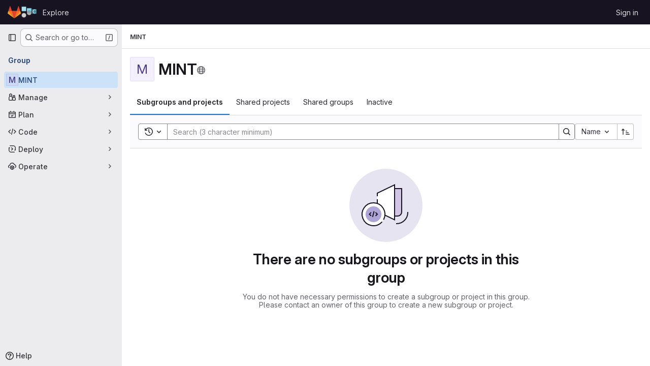

--- FILE ---
content_type: text/javascript; charset=utf-8
request_url: https://gitlab.cristal.univ-lille.fr/assets/webpack/commons-pages.admin.groups.index-pages.dashboard.groups.index-pages.groups.show-pages.organizations.-b1abe868.b07167ae.chunk.js
body_size: 9874
content:
(this.webpackJsonp=this.webpackJsonp||[]).push([["commons-pages.admin.groups.index-pages.dashboard.groups.index-pages.groups.show-pages.organizations.-b1abe868"],{"0BKM":function(e,t,i){"use strict";var n=i("lCTV"),r=i("Oxu3"),a=i("L78D"),o=i("hvGG"),l=i("dIEn"),s=i("Mp8J"),c=i("DdQ+"),u={name:"ConfirmDangerModal",components:{GlAlert:n.a,GlModal:r.a,GlFormGroup:a.a,GlFormInput:o.a,GlSprintf:l.a},directives:{SafeHtml:s.a},inject:{htmlConfirmationMessage:{default:!1},confirmDangerMessage:{default:""},confirmButtonText:{default:c.a},additionalInformation:{default:c.f},cancelButtonText:{default:c.b}},model:{prop:"visible",event:"change"},props:{visible:{type:Boolean,required:!1,default:null},modalId:{type:String,required:!0},phrase:{type:String,required:!0},confirmLoading:{type:Boolean,required:!1,default:!1},modalTitle:{type:String,required:!1,default:c.d}},data:()=>({confirmationPhrase:""}),computed:{isValid(){return Boolean(this.confirmationPhrase.length&&this.equalString(this.confirmationPhrase,this.phrase))},actionPrimary(){return{text:this.confirmButtonText,attributes:{variant:"danger",disabled:!this.isValid,loading:this.confirmLoading,"data-testid":"confirm-danger-modal-button"}}},actionCancel(){return{text:this.cancelButtonText}}},watch:{confirmLoading(e,t){!e&&t&&this.$emit("change",!1)}},methods:{equalString:(e,t)=>e.trim().toLowerCase()===t.trim().toLowerCase(),focusConfirmInput(){this.$refs.confirmInput.$el.focus()}},i18n:{CONFIRM_DANGER_MODAL_BUTTON:c.a,CONFIRM_DANGER_MODAL_TITLE:c.d,CONFIRM_DANGER_WARNING:c.f,CONFIRM_DANGER_PHRASE_TEXT:c.e}},d=i("tBpV"),p=Object(d.a)(u,(function(){var e=this,t=e._self._c;return t("gl-modal",{ref:"modal",attrs:{visible:e.visible,"modal-id":e.modalId,"data-testid":e.modalId,title:e.modalTitle,"action-primary":e.actionPrimary,"action-cancel":e.actionCancel,size:"sm"},on:{primary:function(t){return e.$emit("confirm",t)},change:function(t){return e.$emit("change",t)},shown:function(t){return e.focusConfirmInput()}}},[e.confirmDangerMessage?t("gl-alert",{staticClass:"gl-mb-4",attrs:{variant:"danger","data-testid":"confirm-danger-message",dismissible:!1}},[e.htmlConfirmationMessage?t("span",{directives:[{name:"safe-html",rawName:"v-safe-html",value:e.confirmDangerMessage,expression:"confirmDangerMessage"}]}):t("span",[e._v("\n      "+e._s(e.confirmDangerMessage)+"\n    ")])]):e._e(),e._v(" "),e._t("modal-body",(function(){return[t("p",{attrs:{"data-testid":"confirm-danger-warning"}},[e._v("\n      "+e._s(e.additionalInformation)+"\n    ")])]})),e._v(" "),t("div",{staticClass:"gl-flex gl-flex-wrap"},[t("label",{staticClass:"gl-mb-1 gl-w-full",attrs:{"data-testid":"confirm-danger-phrase",for:"confirm_name_input"}},[t("gl-sprintf",{attrs:{message:e.$options.i18n.CONFIRM_DANGER_PHRASE_TEXT}})],1),e._v(" "),t("code",{staticClass:"gl-max-w-fit"},[e._v(e._s(e.phrase))])]),e._v(" "),t("gl-form-group",{staticClass:"gl-mb-0",attrs:{state:e.isValid}},[t("gl-form-input",{ref:"confirmInput",staticClass:"form-control",attrs:{id:"confirm_name_input","data-testid":"confirm-danger-field",type:"text"},model:{value:e.confirmationPhrase,callback:function(t){e.confirmationPhrase=t},expression:"confirmationPhrase"}})],1),e._v(" "),e._t("modal-footer")],2)}),[],!1,null,null,null);t.a=p.exports},"DdQ+":function(e,t,i){"use strict";i.d(t,"c",(function(){return r})),i.d(t,"d",(function(){return a})),i.d(t,"a",(function(){return o})),i.d(t,"f",(function(){return l})),i.d(t,"e",(function(){return s})),i.d(t,"b",(function(){return c}));var n=i("/lV4");const r="confirm-danger-modal",a=Object(n.a)("Are you absolutely sure?"),o=Object(n.a)("Confirm"),l=Object(n.a)("This action can lead to data loss. To prevent accidental actions we ask you to confirm your intention."),s=Object(n.a)("Enter the following to confirm:"),c=Object(n.a)("Cancel")},L78D:function(e,t,i){"use strict";var n=i("lx39"),r=i.n(n),a=i("8Ei6"),o=i.n(a),l=(i("3UXl"),i("iyoE"),i("RFHG"),i("z6RN"),i("xuo1"),i("v2fZ"),i("UezY"),i("hG7+"),i("n64d")),s=i("1nO5"),c=i("EXdk"),u=i("JId8"),d=i("/2q6"),p=i("88df"),m=i("CzA/"),b=i("Z48/");const f=function(e){return"\\"+e};var g=i("MGi3"),h=i("MHCW"),v=i("dJQL"),j=i("W1rz"),O=i("eOJu"),_=i("Cn4y"),y=i("WeGr"),k=i("tslw"),S=i("slyf"),D=(i("aFm2"),i("R9qC"),i("lgrP")),C=i("jxyu");const L=["auto","start","end","center","baseline","stretch"],G=Object(C.a)((function(e,t,i){let n=e;if(!Object(v.o)(i)&&!1!==i)return t&&(n+="-"+t),"col"!==e||""!==i&&!0!==i?(n+="-"+i,Object(b.c)(n)):Object(b.c)(n)}));let A=Object(O.c)(null);const M={name:l.c,functional:!0,get props(){return delete this.props,this.props=function(){const e=Object(m.a)().filter(h.a),t=e.reduce((function(e,t){return e[t]=Object(_.b)(c.h),e}),Object(O.c)(null)),i=e.reduce((function(e,t){return e[Object(_.e)(t,"offset")]=Object(_.b)(c.m),e}),Object(O.c)(null)),n=e.reduce((function(e,t){return e[Object(_.e)(t,"order")]=Object(_.b)(c.m),e}),Object(O.c)(null));return A=Object(O.a)(Object(O.c)(null),{col:Object(O.h)(t),offset:Object(O.h)(i),order:Object(O.h)(n)}),Object(_.c)(Object(O.m)({...t,...i,...n,alignSelf:Object(_.b)(c.r,null,(function(e){return Object(p.a)(L,e)})),col:Object(_.b)(c.g,!1),cols:Object(_.b)(c.m),offset:Object(_.b)(c.m),order:Object(_.b)(c.m),tag:Object(_.b)(c.r,"div")}),l.c)}()},render(e,{props:t,data:i,children:n}){const{cols:r,offset:a,order:o,alignSelf:l}=t,s=[];for(const e in A){const i=A[e];for(let n=0;n<i.length;n++){const r=G(e,i[n].replace(e,""),t[i[n]]);r&&s.push(r)}}const c=s.some((function(e){return u.c.test(e)}));return s.push({col:t.col||!c&&!r,["col-"+r]:r,["offset-"+a]:a,["order-"+o]:o,["align-self-"+l]:l}),e(t.tag,Object(D.a)(i,{class:s}),n)}};var I=i("zNqO");const x=Object(_.c)({tag:Object(_.b)(c.r,"div")},l.r),N=Object(I.c)({name:l.r,functional:!0,props:x,render:(e,{props:t,data:i,children:n})=>e(t.tag,Object(D.a)(i,{staticClass:"form-row"}),n)}),F=Object(_.c)({id:Object(_.b)(c.r),inline:Object(_.b)(c.g,!1),tag:Object(_.b)(c.r,"small"),textVariant:Object(_.b)(c.r,"muted")},l.v),P=Object(I.c)({name:l.v,functional:!0,props:F,render:(e,{props:t,data:i,children:n})=>e(t.tag,Object(D.a)(i,{class:{"form-text":!t.inline,["text-"+t.textVariant]:t.textVariant},attrs:{id:t.id}}),n)}),w=Object(_.c)({ariaLive:Object(_.b)(c.r),forceShow:Object(_.b)(c.g,!1),id:Object(_.b)(c.r),role:Object(_.b)(c.r),state:Object(_.b)(c.g,null),tag:Object(_.b)(c.r,"div"),tooltip:Object(_.b)(c.g,!1)},l.o),T=Object(I.c)({name:l.o,functional:!0,props:w,render(e,{props:t,data:i,children:n}){const{tooltip:r,ariaLive:a}=t,o=!0===t.forceShow||!1===t.state;return e(t.tag,Object(D.a)(i,{class:{"!gl-block":o,"invalid-feedback":!r,"invalid-tooltip":r},attrs:{id:t.id||null,role:t.role||null,"aria-live":a||null,"aria-atomic":a?"true":null}}),n)}}),E=Object(_.c)({ariaLive:Object(_.b)(c.r),forceShow:Object(_.b)(c.g,!1),id:Object(_.b)(c.r),role:Object(_.b)(c.r),state:Object(_.b)(c.g,null),tag:Object(_.b)(c.r,"div"),tooltip:Object(_.b)(c.g,!1)},l.x),q=Object(I.c)({name:l.x,functional:!0,props:E,render(e,{props:t,data:i,children:n}){const{tooltip:r,ariaLive:a}=t,o=!0===t.forceShow||!0===t.state;return e(t.tag,Object(D.a)(i,{class:{"!gl-block":o,"valid-feedback":!r,"valid-tooltip":r},attrs:{id:t.id||null,role:t.role||null,"aria-live":a||null,"aria-atomic":a?"true":null}}),n)}}),B=["input","select","textarea"],$=B.map((function(e){return e+":not([disabled])"})).join(),V=[...B,"a","button","label"];var z={name:"GlFormGroup",components:{BFormGroup:{name:l.n,mixins:[k.a,y.a,S.a],get props(){return delete this.props,this.props=Object(_.c)(Object(O.m)({...k.b,...y.b,...Object(m.a)().reduce((function(e,t){return e[Object(_.e)(t,"contentCols")]=Object(_.b)(c.h),e[Object(_.e)(t,"labelAlign")]=Object(_.b)(c.r),e[Object(_.e)(t,"labelCols")]=Object(_.b)(c.h),e}),Object(O.c)(null)),description:Object(_.b)(c.r),disabled:Object(_.b)(c.g,!1),feedbackAriaLive:Object(_.b)(c.r,"assertive"),invalidFeedback:Object(_.b)(c.r),label:Object(_.b)(c.r),labelClass:Object(_.b)(c.e),labelFor:Object(_.b)(c.r),labelSize:Object(_.b)(c.r),labelSrOnly:Object(_.b)(c.g,!1),tooltip:Object(_.b)(c.g,!1),validFeedback:Object(_.b)(c.r),validated:Object(_.b)(c.g,!1)}),l.n)},data:()=>({ariaDescribedby:null}),computed:{contentColProps(){return this.getColProps(this.$props,"content")},labelAlignClasses(){return this.getAlignClasses(this.$props,"label")},labelColProps(){return this.getColProps(this.$props,"label")},isHorizontal(){return Object(O.h)(this.contentColProps).length>0||Object(O.h)(this.labelColProps).length>0}},watch:{ariaDescribedby(e,t){e!==t&&this.updateAriaDescribedby(e,t)}},mounted(){var e=this;this.$nextTick((function(){e.updateAriaDescribedby(e.ariaDescribedby)}))},methods:{getAlignClasses:(e,t)=>Object(m.a)().reduce((function(i,n){const r=e[Object(_.e)(n,t+"Align")]||null;return r&&i.push(["text",n,r].filter(h.a).join("-")),i}),[]),getColProps:(e,t)=>Object(m.a)().reduce((function(i,n){let r=e[Object(_.e)(n,t+"Cols")];return r=""===r||(r||!1),Object(v.b)(r)||"auto"===r||(r=Object(j.b)(r,0),r=r>0&&r),r&&(i[n||(Object(v.b)(r)?"col":"cols")]=r),i}),{}),updateAriaDescribedby(e,t){const{labelFor:i}=this;if(s.e&&i){const n=Object(g.A)("#"+function(e){const t=(e=Object(b.e)(e)).length,i=e.charCodeAt(0);return e.split("").reduce((function(n,r,a){const o=e.charCodeAt(a);return 0===o?n+"�":127===o||o>=1&&o<=31||0===a&&o>=48&&o<=57||1===a&&o>=48&&o<=57&&45===i?n+f(o.toString(16)+" "):0===a&&45===o&&1===t?n+f(r):o>=128||45===o||95===o||o>=48&&o<=57||o>=65&&o<=90||o>=97&&o<=122?n+r:n+f(r)}),"")}(i),this.$refs.content);if(n){const i="aria-describedby",r=(e||"").split(u.o),a=(t||"").split(u.o),o=(Object(g.h)(n,i)||"").split(u.o).filter((function(e){return!Object(p.a)(a,e)})).concat(r).filter((function(e,t,i){return i.indexOf(e)===t})).filter(h.a).join(" ").trim();o?Object(g.C)(n,i,o):Object(g.w)(n,i)}}},onLegendClick(e){if(this.labelFor)return;const{target:t}=e,i=t?t.tagName:"";if(-1!==V.indexOf(i))return;const n=Object(g.B)($,this.$refs.content).filter(g.u);1===n.length&&Object(g.d)(n[0])}},render(e){const{computedState:t,feedbackAriaLive:i,isHorizontal:n,labelFor:r,normalizeSlot:a,safeId:o,tooltip:l}=this,s=o(),c=!r;let u=e();const p=a(d.j)||this.label,m=p?o("_BV_label_"):null;if(p||n){const{labelSize:t,labelColProps:i}=this,a=c?"legend":"label";this.labelSrOnly?(p&&(u=e(a,{class:"gl-sr-only",attrs:{id:m,for:r||null}},[p])),u=e(n?M:"div",{props:n?i:{}},[u])):u=e(n?M:a,{on:c?{click:this.onLegendClick}:{},props:n?{...i,tag:a}:{},attrs:{id:m,for:r||null,tabindex:c?"-1":null},class:[c?"bv-no-focus-ring":"",n||c?"col-form-label":"",!n&&c?"!gl-pt-0":"",n||c?"":"!gl-block",t?"col-form-label-"+t:"",this.labelAlignClasses,this.labelClass]},[p])}let b=e();const f=a(d.i)||this.invalidFeedback,g=f?o("_BV_feedback_invalid_"):null;f&&(b=e(T,{props:{ariaLive:i,id:g,state:t,tooltip:l},attrs:{tabindex:f?"-1":null}},[f]));let v=e();const j=a(d.D)||this.validFeedback,O=j?o("_BV_feedback_valid_"):null;j&&(v=e(q,{props:{ariaLive:i,id:O,state:t,tooltip:l},attrs:{tabindex:j?"-1":null}},[j]));let _=e();const y=a(d.e)||this.description,k=y?o("_BV_description_"):null;y&&(_=e(P,{attrs:{id:k,tabindex:"-1"}},[y]));const S=this.ariaDescribedby=[k,!1===t?g:null,!0===t?O:null].filter(h.a).join(" ")||null,D=e(n?M:"div",{props:n?this.contentColProps:{},ref:"content"},[a(d.d,{ariaDescribedby:S,descriptionId:k,id:s,labelId:m})||e(),b,v,_]);return e(c?"fieldset":n?N:"div",{staticClass:"form-group",class:[{"was-validated":this.validated},this.stateClass],attrs:{id:s,disabled:c?this.disabled:null,role:c?null:"group","aria-invalid":this.computedAriaInvalid,"aria-labelledby":c&&n?m:null}},n&&c?[e(N,[u,D])]:[u,D])}}},inheritAttrs:!1,props:{labelClass:{type:[String,Array,Object],required:!1,default:null},labelDescription:{type:String,required:!1,default:""},optional:{type:Boolean,required:!1,default:!1},optionalText:{type:String,required:!1,default:"(optional)"}},computed:{actualLabelClass(){const{labelClass:e}=this;return r()(e)?e+" col-form-label":Array.isArray(e)?[...e,"col-form-label"]:o()(e)?{...e,"col-form-label":!0}:"col-form-label"},hasLabelDescription(){return Boolean(this.labelDescription||this.$slots["label-description"])}}},R=i("tBpV"),H=Object(R.a)(z,(function(){var e=this,t=e._self._c;return t("b-form-group",e._b({staticClass:"gl-form-group",attrs:{"label-class":e.actualLabelClass},scopedSlots:e._u([{key:"label",fn:function(){return[e._t("label",(function(){return[e._v("\n      "+e._s(e.$attrs.label)+"\n      "),e.optional?t("span",{staticClass:"optional-label",attrs:{"data-testid":"optional-label"}},[e._v(e._s(e.optionalText))]):e._e()]})),e._v(" "),e.hasLabelDescription?t("div",{staticClass:"label-description",attrs:{"data-testid":"label-description"}},[e._t("label-description",(function(){return[e._v(e._s(e.labelDescription))]}))],2):e._e()]},proxy:!0},e._l(Object.keys(e.$slots),(function(t){return{key:t,fn:function(){return[e._t(t)]},proxy:!0}}))],null,!0)},"b-form-group",e.$attrs,!1))}),[],!1,null,null,null);t.a=H.exports},QGUv:function(e,t,i){"use strict";var n=i("Jx7q"),r=i("qLpH"),a={name:"HelpPageLink",components:{GlLink:n.a},props:{href:{type:String,required:!0},anchor:{type:String,required:!1,default:null}},computed:{compiledHref(){return Object(r.a)(this.href,{anchor:this.anchor})},attributes(){const{href:e,anchor:t,...i}=this.$attrs;return i}}},o=i("tBpV"),l=Object(o.a)(a,(function(){return(0,this._self._c)("gl-link",this._g(this._b({attrs:{href:this.compiledHref}},"gl-link",this.attributes,!1),this.$listeners),[this._t("default")],2)}),[],!1,null,null,null);t.a=l.exports},ShIi:function(e,t,i){"use strict";i("eJ0a");var n=i("d85j"),r=i("9/Bc"),a=i("4Qts"),o=i("HqXx"),l=i("l0QG"),s=i("/lV4"),c=i("SNRI"),u=i("QmxP"),d=i("ZKGg"),p=i("iJII"),m=i("NnjE"),b=i("o4PY"),f=i.n(b),g=i("jlnU"),h=i("COEd"),v=i("Oxu3"),j=i("4qOP"),O=i("uAXS"),_=i("kHc+"),y={name:"GroupListItemLeaveModal",components:{GlModal:v.a},model:{prop:"visible",event:"change"},props:{visible:{type:Boolean,required:!1,default:!1},modalId:{type:String,required:!0},group:{type:Object,required:!0}},data:()=>({isLoading:!1}),modal:{actionCancel:{text:Object(s.a)("Cancel")}},computed:{title(){return Object(j.a)(Object(s.i)('GroupsTree|Are you sure you want to leave "%{fullName}"?'),{fullName:this.group.fullName})},actionPrimary(){return{text:Object(s.i)("GroupsTree|Leave group"),attributes:{variant:"danger",loading:this.isLoading}}}},methods:{async handlePrimary(){this.isLoading=!0;try{await Object(_.b)(this.group.id,gon.current_user_id),this.$emit("success"),Object(O.e)(this.group)}catch(e){Object(g.createAlert)({message:Object(s.i)("GroupsTree|An error occurred while leaving the group. Please refresh the page to try again."),error:e,captureError:!0})}finally{this.isLoading=!1}}}},k=i("tBpV"),S=Object(k.a)(y,(function(){var e=this,t=e._self._c;return t("gl-modal",e._b({attrs:{"modal-id":e.modalId,visible:e.visible,title:e.title,"action-primary":e.actionPrimary},on:{primary:function(t){return t.preventDefault(),e.handlePrimary.apply(null,arguments)},change:function(t){return e.$emit("change")}}},"gl-modal",e.$options.modal,!1),[t("p",[e._v(e._s(e.s__("GroupsTree|When you leave this group:")))]),e._v(" "),t("ul",[t("li",[e._v(e._s(e.s__("GroupsTree|You lose access to all projects within this group")))]),e._v(" "),t("li",[e._v("\n      "+e._s(e.s__("GroupsTree|Your assigned issues and merge requests remain, but you cannot view or modify them"))+"\n    ")]),e._v(" "),t("li",[e._v(e._s(e.s__("GroupsTree|You need an invitation to rejoin")))])])])}),[],!1,null,null,null).exports,D=i("dIEn"),C=i("0BKM"),L=i("Jx7q"),G=i("qLpH"),A={name:"GroupListItemDelayedDeletionModalFooter",components:{GlSprintf:D.a,GlLink:L.a},props:{group:{type:Object,required:!0}},i18n:{groupRestoreMessage:Object(s.a)("This group can be restored until %{date}. %{linkStart}Learn more%{linkEnd}.")},computed:{isMarkedForDeletion(){return Boolean(this.group.markedForDeletion)},canBeMarkedForDeletion(){return!this.isMarkedForDeletion}},HELP_PAGE_PATH:Object(G.a)("user/group/_index",{anchor:"restore-a-group"})},M=Object(k.a)(A,(function(){var e=this,t=e._self._c;return e.canBeMarkedForDeletion?t("p",{staticClass:"gl-mb-0 gl-mt-3 gl-text-subtle",attrs:{"data-testid":"delayed-delete-modal-footer"}},[t("gl-sprintf",{attrs:{message:e.$options.i18n.groupRestoreMessage},scopedSlots:e._u([{key:"date",fn:function(){return[e._v(e._s(e.group.permanentDeletionDate))]},proxy:!0},{key:"link",fn:function({content:i}){return[t("gl-link",{attrs:{href:e.$options.HELP_PAGE_PATH}},[e._v(e._s(i))])]}}],null,!1,1907685165)})],1):e._e()}),[],!1,null,null,null).exports,I={name:"GroupListItemDeleteModal",i18n:{immediatelyDeleteModalTitle:Object(s.a)("Delete group immediately?"),immediatelyDeleteModalBody:Object(s.a)("This group is scheduled to be deleted on %{date}. You are about to delete this group, including its subgroups and projects, immediately. This action cannot be undone.")},components:{GlSprintf:D.a,DangerConfirmModal:C.a,GroupListItemDelayedDeletionModalFooter:M},props:{visible:{type:Boolean,required:!1,default:!1},modalId:{type:String,required:!0},phrase:{type:String,required:!0},confirmLoading:{type:Boolean,required:!1,default:!1},group:{type:Object,required:!0}},computed:{isMarkedForDeletion(){return Boolean(this.group.markedForDeletion)},groupWillBeImmediatelyDeleted(){return this.isMarkedForDeletion},deleteModalOverride(){return this.groupWillBeImmediatelyDeleted?this.$options.i18n.immediatelyDeleteModalTitle:void 0}}},x=Object(k.a)(I,(function(){var e=this,t=e._self._c;return t("danger-confirm-modal",{attrs:{visible:e.visible,"modal-title":e.deleteModalOverride,"modal-id":e.modalId,phrase:e.phrase,"confirm-loading":e.confirmLoading},on:{confirm:function(t){return t.preventDefault(),e.$emit("confirm",t)},change:function(t){return e.$emit("change",t)}},scopedSlots:e._u([e.groupWillBeImmediatelyDeleted?{key:"modal-body",fn:function(){return[t("p",[t("gl-sprintf",{attrs:{message:e.$options.i18n.immediatelyDeleteModalBody},scopedSlots:e._u([{key:"date",fn:function(){return[t("span",{staticClass:"gl-font-bold"},[e._v(e._s(e.group.permanentDeletionDate))])]},proxy:!0}],null,!1,2061579215)})],1)]},proxy:!0}:null,{key:"modal-footer",fn:function(){return[t("group-list-item-delayed-deletion-modal-footer",{attrs:{group:e.group}})]},proxy:!0}],null,!0)})}),[],!1,null,null,null).exports,N=i("QGUv"),F={name:"GroupListItemPreventDeleteModal",i18n:{title:Object(s.a)("Group can't be be deleted"),message:Object(s.a)("This group can't be deleted because it is linked to a subscription. To delete this group, %{linkStart}link the subscription%{linkEnd} with a different group.")},components:{GlModal:v.a,GlSprintf:D.a,HelpPageLink:N.a},props:{visible:{type:Boolean,required:!0},modalId:{type:String,required:!0}},CANCEL_PROPS:{text:Object(s.a)("Cancel")}},P=Object(k.a)(F,(function(){var e=this,t=e._self._c;return t("gl-modal",{attrs:{visible:e.visible,"modal-id":e.modalId,"data-testid":e.modalId,title:e.$options.i18n.title,size:"sm","action-cancel":e.$options.CANCEL_PROPS},on:{change:function(t){return e.$emit("change",t)}}},[t("gl-sprintf",{attrs:{message:e.$options.i18n.message},scopedSlots:e._u([{key:"link",fn:function({content:i}){return[t("help-page-link",{attrs:{href:"subscriptions/manage_subscription",anchor:"link-subscription-to-a-group"}},[e._v(e._s(i))])]}}])})],1)}),[],!1,null,null,null).exports,w=i("vLO8"),T=i("ygVz"),E=i("EF/t"),q=i("2ibD"),B={name:"GroupListItemActions",components:{GlLoadingIcon:m.a,ListActions:h.a,GroupListItemLeaveModal:S,GroupListItemPreventDeleteModal:P,GroupListItemDeleteModal:x},mixins:[T.a.mixin()],props:{group:{type:Object,required:!0}},data:()=>({actionsLoading:!1,isDeleteModalVisible:!1,isDeleteModalLoading:!1,isLeaveModalVisible:!1,leaveModalId:f()("groups-list-item-leave-modal-id-"),deleteModalId:f()("groups-list-item-delete-modal-id-")}),computed:{availableActions(){var e;return null!==(e=this.group.availableActions)&&void 0!==e?e:[]},actions(){var e=this;return{[w.d]:{href:this.group.editPath},[w.a]:{action:function(){return e.onActionWithLoading({action:e.archive,errorMessage:Object(s.a)("An error occurred archiving this group. Please refresh the page to try again.")})}},[w.g]:{action:function(){return e.onActionWithLoading({action:e.unarchive,errorMessage:Object(s.a)("An error occurred unarchiving this group. Please refresh the page to try again.")})}},[w.f]:{action:function(){return e.onActionWithLoading({action:e.restore,errorMessage:Object(s.a)("An error occurred restoring this group. Please refresh the page to try again.")})}},[w.b]:{action:this.onActionDelete},[w.c]:{action:this.onActionDelete},[w.e]:{action:this.onActionLeave}}},hasActionDelete(){var e,t;return(null===(e=this.group.availableActions)||void 0===e?void 0:e.includes(w.b))||(null===(t=this.group.availableActions)||void 0===t?void 0:t.includes(w.c))},hasActionLeave(){var e;return null===(e=this.group.availableActions)||void 0===e?void 0:e.includes(w.e)}},methods:{refetch(){this.$emit("refetch")},async archive(){await Object(_.a)(this.group.id),this.refetch(),Object(O.c)(this.group),this.trackEvent("archive_namespace_in_quick_action",{label:E.i.GROUP,property:"archive"})},async unarchive(){await Object(_.i)(this.group.id),this.refetch(),Object(O.g)(this.group),this.trackEvent("archive_namespace_in_quick_action",{label:E.i.GROUP,property:"unarchive"})},async restore(){await Object(_.h)(this.group.id),this.refetch(),Object(O.f)(this.group)},async onActionWithLoading({action:e,errorMessage:t}){this.actionsLoading=!0;try{await e()}catch(e){Object(g.createAlert)({message:t,error:e,captureError:!0})}finally{this.actionsLoading=!1}},onActionDelete(){this.isDeleteModalVisible=!0},onDeleteModalChange(e){this.isDeleteModalVisible=e},async onDeleteModalConfirm(){this.isDeleteModalLoading=!0;try{await q.a.delete(this.group.relativeWebUrl,{params:Object(O.b)(this.group)}),this.refetch(),Object(O.d)(this.group)}catch(e){Object(g.createAlert)({message:Object(s.a)("An error occurred deleting the group. Please refresh the page to try again."),error:e,captureError:!0})}finally{this.isDeleteModalLoading=!1}},onActionLeave(){this.isLeaveModalVisible=!0}}},$=Object(k.a)(B,(function(){var e=this,t=e._self._c;return t("div",[e.actionsLoading?t("gl-loading-icon",{staticClass:"gl-p-3",attrs:{size:"sm"}}):t("list-actions",{attrs:{"data-testid":"groups-list-item-actions",actions:e.actions,"available-actions":e.availableActions}}),e._v(" "),e.hasActionDelete?[e.group.isLinkedToSubscription?t("group-list-item-prevent-delete-modal",{attrs:{visible:e.isDeleteModalVisible,"modal-id":e.deleteModalId},on:{change:e.onDeleteModalChange}}):t("group-list-item-delete-modal",{attrs:{visible:e.isDeleteModalVisible,"modal-id":e.deleteModalId,phrase:e.group.fullName,"confirm-loading":e.isDeleteModalLoading,group:e.group},on:{confirm:function(t){return t.preventDefault(),e.onDeleteModalConfirm.apply(null,arguments)},change:e.onDeleteModalChange}})]:e._e(),e._v(" "),e.hasActionLeave?[t("group-list-item-leave-modal",{attrs:{"modal-id":e.leaveModalId,group:e.group},on:{success:e.refetch},model:{value:e.isLeaveModalVisible,callback:function(t){e.isLeaveModalVisible=t},expression:"isLeaveModalVisible"}})]:e._e()],2)}),[],!1,null,null,null).exports,V=i("QbPJ"),z={i18n:{subgroups:Object(s.a)("Subgroups"),projects:Object(s.a)("Projects"),directMembers:Object(s.a)("Direct members")},components:{ListItem:d.a,ListItemStat:p.a,GlIcon:n.a,GlBadge:r.a,GlTooltip:a.a,GroupListItemActions:$,ListItemInactiveBadge:V.a,GroupsListItemPlanBadge:function(){return Promise.resolve().then(i.bind(null,"4b03"))}},props:{group:{type:Object,required:!0},showGroupIcon:{type:Boolean,required:!1,default:!1},listItemClass:{type:[String,Array,Object],required:!1,default:""},timestampType:{type:String,required:!1,default:u.b,validator:e=>u.a.includes(e)},includeMicrodata:{type:Boolean,required:!1,default:!1}},computed:{visibility(){return this.group.visibility},visibilityIcon(){return o.p[this.visibility]},visibilityTooltip(){return o.b[this.visibility]},visibilityTooltipTarget(){var e;return null===(e=this.$refs)||void 0===e||null===(e=e.visibilityIcon)||void 0===e?void 0:e.$el},accessLevel(){var e;return null===(e=this.group.accessLevel)||void 0===e?void 0:e.integerValue},accessLevelLabel(){return l.d[this.accessLevel]},shouldShowAccessLevel(){return![void 0,null,l.f].includes(this.accessLevel)},groupIconName(){return this.group.parent?"subgroup":"group"},microdataAttributes(){return this.includeMicrodata?{itemprop:"subOrganization",itemtype:"https://schema.org/Organization",itemscope:!0,avatarAttrs:{itemprop:"logo",labelLinkAttrs:{itemprop:"name"}},descriptionAttrs:{itemprop:"description"}}:{}},descendantGroupsCount(){return Object(c.h)(this.group.descendantGroupsCount)},projectsCount(){return Object(c.h)(this.group.projectsCount)},groupMembersCount(){return Object(c.h)(this.group.groupMembersCount)},showDescendantGroupsCount(){return Object(c.d)(this.group.descendantGroupsCount)},showProjectsCount(){return Object(c.d)(this.group.projectsCount)},showGroupMembersCount(){return Object(c.d)(this.group.groupMembersCount)},storageSize(){var e;return this.hasStorageSize?Object(c.f)((null===(e=this.group.projectStatistics)||void 0===e?void 0:e.storageSize)||0):null},hasStorageSize(){return Object.hasOwn(this.group,"projectStatistics")},hasActions(){var e;return null===(e=this.group.availableActions)||void 0===e?void 0:e.length},dataTestid(){return"groups-list-item-"+this.group.id}},methods:{refetch(){this.$emit("refetch")},onVisibilityTooltipShown(){this.$emit("hover-visibility",this.visibility)}}},R=Object(k.a)(z,(function(){var e=this,t=e._self._c;return t("list-item",e._b({attrs:{resource:e.group,"show-icon":e.showGroupIcon,"icon-name":e.groupIconName,"list-item-class":e.listItemClass,"timestamp-type":e.timestampType,"data-testid":e.dataTestid},on:{"click-avatar":function(t){return e.$emit("click-avatar")}},scopedSlots:e._u([{key:"children-toggle",fn:function(){return[e._t("children-toggle")]},proxy:!0},{key:"avatar-meta",fn:function(){return[e.visibility?[t("gl-icon",{ref:"visibilityIcon",attrs:{name:e.visibilityIcon,variant:"subtle"}}),e._v(" "),t("gl-tooltip",{attrs:{target:function(){return e.visibilityTooltipTarget}},on:{shown:e.onVisibilityTooltipShown}},[e._v(e._s(e.visibilityTooltip))])]:e._e(),e._v(" "),e.shouldShowAccessLevel?t("gl-badge",{staticClass:"gl-block",attrs:{"data-testid":"user-access-role"}},[e._v(e._s(e.accessLevelLabel))]):e._e()]},proxy:!0},{key:"stats",fn:function(){return[t("list-item-inactive-badge",{attrs:{resource:e.group}}),e._v(" "),e.hasStorageSize?t("gl-badge",{attrs:{"data-testid":"storage-size"}},[e._v(e._s(e.storageSize))]):e._e(),e._v(" "),t("groups-list-item-plan-badge",{attrs:{group:e.group}}),e._v(" "),e.showDescendantGroupsCount?t("list-item-stat",{attrs:{"tooltip-text":e.$options.i18n.subgroups,"icon-name":"subgroup",stat:e.descendantGroupsCount,"data-testid":"subgroups-count"},on:{hover:function(t){return e.$emit("hover-stat","subgroups-count")}}}):e._e(),e._v(" "),e.showProjectsCount?t("list-item-stat",{attrs:{"tooltip-text":e.$options.i18n.projects,"icon-name":"project",stat:e.projectsCount,"data-testid":"projects-count"},on:{hover:function(t){return e.$emit("hover-stat","projects-count")}}}):e._e(),e._v(" "),e.showGroupMembersCount?t("list-item-stat",{attrs:{"tooltip-text":e.$options.i18n.directMembers,"icon-name":"users",stat:e.groupMembersCount,"data-testid":"members-count"},on:{hover:function(t){return e.$emit("hover-stat","members-count")}}}):e._e()]},proxy:!0},e.hasActions?{key:"actions",fn:function(){return[t("group-list-item-actions",{attrs:{group:e.group},on:{refetch:e.refetch}})]},proxy:!0}:null,{key:"children",fn:function(){return[e._t("children")]},proxy:!0}],null,!0)},"list-item",e.microdataAttributes,!1))}),[],!1,null,null,null);t.a=R.exports},WeGr:function(e,t,i){"use strict";i.d(t,"b",(function(){return s})),i.d(t,"a",(function(){return c}));var n=i("zNqO"),r=i("EXdk"),a=i("dJQL"),o=i("Cn4y"),l=i("fCkf");const s=Object(o.c)({state:Object(o.b)(r.g,null)},"formState"),c=Object(n.c)({props:s,computed:{computedState(){return Object(a.b)(this.state)?this.state:null},stateClass(){const e=this.computedState;return!0===e?"is-valid":!1===e?"is-invalid":null},computedAriaInvalid(){const e=Object(l.a)(this).ariaInvalid;return!0===e||"true"===e||""===e||!1===this.computedState?"true":e}}})},aQeU:function(e,t,i){var n={kind:"Document",definitions:[{kind:"FragmentDefinition",name:{kind:"Name",value:"Group"},typeCondition:{kind:"NamedType",name:{kind:"Name",value:"Group"}},directives:[],selectionSet:{kind:"SelectionSet",selections:[{kind:"FragmentSpread",name:{kind:"Name",value:"GroupInterface"},directives:[]},{kind:"Field",name:{kind:"Name",value:"editPath"},arguments:[],directives:[]},{kind:"Field",name:{kind:"Name",value:"parent"},arguments:[],directives:[],selectionSet:{kind:"SelectionSet",selections:[{kind:"Field",name:{kind:"Name",value:"id"},arguments:[],directives:[]}]}},{kind:"Field",name:{kind:"Name",value:"descriptionHtml"},arguments:[],directives:[]},{kind:"Field",name:{kind:"Name",value:"descendantGroupsCount"},arguments:[],directives:[]},{kind:"Field",name:{kind:"Name",value:"projectsCount"},arguments:[],directives:[]},{kind:"Field",name:{kind:"Name",value:"groupMembersCount"},arguments:[],directives:[]},{kind:"Field",name:{kind:"Name",value:"visibility"},arguments:[],directives:[]},{kind:"Field",name:{kind:"Name",value:"createdAt"},arguments:[],directives:[]},{kind:"Field",name:{kind:"Name",value:"updatedAt"},arguments:[],directives:[]},{kind:"Field",name:{kind:"Name",value:"maxAccessLevel"},arguments:[],directives:[],selectionSet:{kind:"SelectionSet",selections:[{kind:"Field",name:{kind:"Name",value:"integerValue"},arguments:[],directives:[]}]}},{kind:"Field",name:{kind:"Name",value:"isLinkedToSubscription"},arguments:[],directives:[]},{kind:"Field",name:{kind:"Name",value:"archived"},arguments:[],directives:[]},{kind:"Field",name:{kind:"Name",value:"markedForDeletion"},arguments:[],directives:[]},{kind:"Field",name:{kind:"Name",value:"isSelfDeletionInProgress"},arguments:[],directives:[]},{kind:"Field",name:{kind:"Name",value:"isSelfDeletionScheduled"},arguments:[],directives:[]},{kind:"Field",name:{kind:"Name",value:"permanentDeletionDate"},arguments:[],directives:[]}]}}],loc:{start:0,end:440}};n.loc.source={body:'#import "~/graphql_shared/fragments/group_interface.fragment.graphql"\n\nfragment Group on Group {\n  ...GroupInterface\n  editPath\n  parent {\n    id\n  }\n  descriptionHtml\n  descendantGroupsCount\n  projectsCount\n  groupMembersCount\n  visibility\n  createdAt\n  updatedAt\n  maxAccessLevel {\n    integerValue\n  }\n  isLinkedToSubscription\n  archived\n  markedForDeletion\n  isSelfDeletionInProgress\n  isSelfDeletionScheduled\n  permanentDeletionDate\n}\n',name:"GraphQL request",locationOffset:{line:1,column:1}};var r={};n.definitions=n.definitions.concat(i("i5KB").definitions.filter((function(e){if("FragmentDefinition"!==e.kind)return!0;var t=e.name.value;return!r[t]&&(r[t]=!0,!0)})));var a={};function o(e,t){for(var i=0;i<e.definitions.length;i++){var n=e.definitions[i];if(n.name&&n.name.value==t)return n}}n.definitions.forEach((function(e){if(e.name){var t=new Set;!function e(t,i){if("FragmentSpread"===t.kind)i.add(t.name.value);else if("VariableDefinition"===t.kind){var n=t.type;"NamedType"===n.kind&&i.add(n.name.value)}t.selectionSet&&t.selectionSet.selections.forEach((function(t){e(t,i)})),t.variableDefinitions&&t.variableDefinitions.forEach((function(t){e(t,i)})),t.definitions&&t.definitions.forEach((function(t){e(t,i)}))}(e,t),a[e.name.value]=t}})),e.exports=n,e.exports.Group=function(e,t){var i={kind:e.kind,definitions:[o(e,t)]};e.hasOwnProperty("loc")&&(i.loc=e.loc);var n=a[t]||new Set,r=new Set,l=new Set;for(n.forEach((function(e){l.add(e)}));l.size>0;){var s=l;l=new Set,s.forEach((function(e){r.has(e)||(r.add(e),(a[e]||new Set).forEach((function(e){l.add(e)})))}))}return r.forEach((function(t){var n=o(e,t);n&&i.definitions.push(n)})),i}(n,"Group")},i5KB:function(e,t){var i={kind:"Document",definitions:[{kind:"FragmentDefinition",name:{kind:"Name",value:"GroupInterface"},typeCondition:{kind:"NamedType",name:{kind:"Name",value:"GroupInterface"}},directives:[],selectionSet:{kind:"SelectionSet",selections:[{kind:"Field",name:{kind:"Name",value:"id"},arguments:[],directives:[]},{kind:"Field",name:{kind:"Name",value:"fullName"},arguments:[],directives:[]},{kind:"Field",name:{kind:"Name",value:"fullPath"},arguments:[],directives:[]},{kind:"Field",name:{kind:"Name",value:"name"},arguments:[],directives:[]},{kind:"Field",name:{kind:"Name",value:"webUrl"},arguments:[],directives:[]},{kind:"Field",name:{kind:"Name",value:"avatarUrl"},arguments:[],directives:[]},{kind:"Field",name:{kind:"Name",value:"userPermissions"},arguments:[],directives:[],selectionSet:{kind:"SelectionSet",selections:[{kind:"Field",name:{kind:"Name",value:"archiveGroup"},arguments:[],directives:[]},{kind:"Field",name:{kind:"Name",value:"canLeave"},arguments:[],directives:[]},{kind:"Field",name:{kind:"Name",value:"removeGroup"},arguments:[],directives:[]},{kind:"Field",name:{kind:"Name",value:"viewEditPage"},arguments:[],directives:[]}]}}]}}],loc:{start:0,end:188}};i.loc.source={body:"fragment GroupInterface on GroupInterface {\n  id\n  fullName\n  fullPath\n  name\n  webUrl\n  avatarUrl\n  userPermissions {\n    archiveGroup\n    canLeave\n    removeGroup\n    viewEditPage\n  }\n}\n",name:"GraphQL request",locationOffset:{line:1,column:1}};var n={};function r(e,t){for(var i=0;i<e.definitions.length;i++){var n=e.definitions[i];if(n.name&&n.name.value==t)return n}}i.definitions.forEach((function(e){if(e.name){var t=new Set;!function e(t,i){if("FragmentSpread"===t.kind)i.add(t.name.value);else if("VariableDefinition"===t.kind){var n=t.type;"NamedType"===n.kind&&i.add(n.name.value)}t.selectionSet&&t.selectionSet.selections.forEach((function(t){e(t,i)})),t.variableDefinitions&&t.variableDefinitions.forEach((function(t){e(t,i)})),t.definitions&&t.definitions.forEach((function(t){e(t,i)}))}(e,t),n[e.name.value]=t}})),e.exports=i,e.exports.GroupInterface=function(e,t){var i={kind:e.kind,definitions:[r(e,t)]};e.hasOwnProperty("loc")&&(i.loc=e.loc);var a=n[t]||new Set,o=new Set,l=new Set;for(a.forEach((function(e){l.add(e)}));l.size>0;){var s=l;l=new Set,s.forEach((function(e){o.has(e)||(o.add(e),(n[e]||new Set).forEach((function(e){l.add(e)})))}))}return o.forEach((function(t){var n=r(e,t);n&&i.definitions.push(n)})),i}(i,"GroupInterface")},kFBq:function(e,t,i){"use strict";t.a=i.p+"empty-groups-md.4551d1ae.svg"},uAXS:function(e,t,i){"use strict";i.d(t,"a",(function(){return o})),i.d(t,"d",(function(){return l})),i.d(t,"e",(function(){return s})),i.d(t,"f",(function(){return c})),i.d(t,"c",(function(){return u})),i.d(t,"g",(function(){return d})),i.d(t,"b",(function(){return p}));i("YSE1"),i("z6RN"),i("b+iX");var n=i("udiD"),r=i("/lV4"),a=i("vLO8");const o=function({userPermissions:e,markedForDeletion:t,isSelfDeletionInProgress:i,isSelfDeletionScheduled:n,archived:r}){var o,l;if(i)return[];const s=e.viewEditPage,c=e.archiveGroup&&!r&&(null===(o=gon.features)||void 0===o?void 0:o.archiveGroup),u=e.archiveGroup&&r,d=e.removeGroup&&n,{canLeave:p}=e,m=e.removeGroup&&!t,b=e.removeGroup&&n&&(null===(l=gon)||void 0===l?void 0:l.allow_immediate_namespaces_deletion),f={[a.d]:s,[a.a]:c,[a.g]:u,[a.f]:d,[a.e]:p,[a.b]:m,[a.c]:b};return Object.entries(f).flatMap((function([e,t]){return t?[e]:[]}))},l=function(e){e.markedForDeletion?Object(n.default)(Object(r.j)(Object(r.a)("Group '%{group_name}' is being deleted."),{group_name:e.fullName})):Object(n.default)(Object(r.j)(Object(r.a)("Group '%{group_name}' will be deleted on %{date}."),{group_name:e.fullName,date:e.permanentDeletionDate}))},s=function(e){Object(n.default)(Object(r.j)(Object(r.a)('You left the "%{group_name}" group.'),{group_name:e.fullName}))},c=function(e){Object(n.default)(Object(r.j)(Object(r.a)("Group '%{group_name}' has been successfully restored."),{group_name:e.fullName}))},u=function(e){Object(n.default)(Object(r.j)(Object(r.a)("Group '%{group_name}' has been successfully archived."),{group_name:e.fullName}))},d=function(e){Object(n.default)(Object(r.j)(Object(r.a)("Group '%{group_name}' has been successfully unarchived."),{group_name:e.fullName}))},p=function(e){return e.markedForDeletion?{permanently_remove:!0}:{}}},xIYG:function(e,t,i){"use strict";i.d(t,"a",(function(){return o})),i.d(t,"b",(function(){return l}));i("3UXl"),i("iyoE");var n=i("FxFN"),r=i("3twG"),a=i("uAXS");const o=function({id:e,fullName:t,parent:i,maxAccessLevel:l,hasChildren:s,children:c,fullPath:u,...d},p=function(){}){const m={...d,id:Object(n.e)(e),avatarLabel:t,fullName:t,parent:(null==i?void 0:i.id)||null,accessLevel:l,availableActions:Object(a.a)(d),children:null!=c&&c.length?c.map((function(e){return o(e,p)})):[],childrenLoading:!1,hasChildren:Boolean(s),fullPath:u,relativeWebUrl:Object(r.A)("/",gon.relative_url_root,u)};return{...m,...p(m)}},l=function(e,t=function(){}){return e.map((function(e){return o(e,t)}))}}}]);
//# sourceMappingURL=commons-pages.admin.groups.index-pages.dashboard.groups.index-pages.groups.show-pages.organizations.-b1abe868.b07167ae.chunk.js.map

--- FILE ---
content_type: text/javascript; charset=utf-8
request_url: https://gitlab.cristal.univ-lille.fr/assets/webpack/vendors-global_search_modal.18f15ee6.chunk.js
body_size: 7542
content:
(this.webpackJsonp=this.webpackJsonp||[]).push([["vendors-global_search_modal"],{"19QD":function(e,t,r){var n=r("Ms17"),i=r("etTJ"),u=r("UfSc");e.exports=function(e){return function(t,r,o){return o&&"number"!=typeof o&&i(t,r,o)&&(r=o=void 0),t=u(t),void 0===r?(r=t,t=0):r=u(r),o=void 0===o?t<r?1:-1:u(o),n(t,r,o,e)}}},"7Gq8":function(e,t,r){var n=r("BZxG");e.exports=function(e,t,r){for(var i=-1,u=e.criteria,o=t.criteria,l=u.length,a=r.length;++i<l;){var s=n(u[i],o[i]);if(s)return i>=a?s:s*("desc"==r[i]?-1:1)}return e.index-t.index}},"95R8":function(e,t,r){var n=r("90g9"),i=r("aEqC"),u=r("nHTl"),o=r("QwWC"),l=r("uHqx"),a=r("wJPF"),s=r("7Gq8"),c=r("uYOL"),h=r("P/Kr");e.exports=function(e,t,r){t=t.length?n(t,(function(e){return h(e)?function(t){return i(t,1===e.length?e[0]:e)}:e})):[c];var f=-1;t=n(t,a(u));var d=o(e,(function(e,r,i){return{criteria:n(t,(function(t){return t(e)})),index:++f,value:e}}));return l(d,(function(e,t){return s(e,t,r)}))}},AUvv:function(e,t){(function(){var e,r,n,i,u,o,l,a,s,c,h,f,d,p,v,m;t.score=function(e,t,n){var i,o,l;return i=n.preparedQuery,n.allowErrors||u(e,i.core_lw,i.core_up)?(l=e.toLowerCase(),o=r(e,l,i),Math.ceil(o)):0},t.isMatch=u=function(e,t,r){var n,i,u,o,l,a,s;if(u=e.length,o=t.length,!u||o>u)return!1;for(n=-1,i=-1;++i<o;){for(l=t.charCodeAt(i),a=r.charCodeAt(i);++n<u&&(s=e.charCodeAt(n))!==l&&s!==a;);if(n===u)return!1}return!0},t.computeScore=r=function(e,t,r){var n,i,u,o,l,p,v,g,y,b,x,w,q,S,C,$,V,A,E,N,k,M,B,W;if(C=r.query,$=r.query_lw,b=e.length,q=C.length,i=(n=s(e,t,C,$)).score,n.count===q)return f(q,b,i,n.pos);if((S=t.indexOf($))>-1)return d(e,t,C,$,S,q,b);for(N=new Array(q),l=new Array(q),W=m(q,b),w=x=Math.ceil(.75*q)+5,v=!0,y=-1;++y<q;)N[y]=0,l[y]=0;for(g=-1;++g<b;)if(!(M=t[g]).charCodeAt(0)in r.charCodes){if(v){for(y=-1;++y<q;)l[y]=0;v=!1}}else for(A=0,E=0,o=0,V=!0,v=!0,y=-1;++y<q;){if((k=N[y])>A&&(A=k),p=0,$[y]===M)if(B=a(g,e,t),p=o>0?o:h(e,t,C,$,g,y,B),(u=E+c(g,y,B,i,p))>A)A=u,w=x;else{if(V&&--w<=0)return Math.max(A,N[q-1])*W;V=!1}E=k,o=l[y],l[y]=p,N[y]=A}return(A=N[q-1])*W},t.isWordStart=a=function(e,t,r){var n,i;return 0===e||(n=t[e],i=t[e-1],o(i)||n!==r[e]&&i===r[e-1])},t.isWordEnd=l=function(e,t,r,n){var i,u;return e===n-1||(i=t[e],u=t[e+1],o(u)||i===r[e]&&u!==r[e+1])},o=function(e){return" "===e||"."===e||"-"===e||"_"===e||"/"===e||"\\"===e},v=function(e){var t;return e<20?100+(t=20-e)*t:Math.max(120-e,0)},t.scoreSize=m=function(e,t){return 150/(150+Math.abs(t-e))},f=function(e,t,r,n){return 2*e*(150*r+v(n))*m(e,t)},t.scorePattern=p=function(e,t,r,n,i){var u,o;return o=e,u=6,r===e&&(u+=2),n&&(u+=3),i&&(u+=1),e===t&&(n&&(o+=r===t?2:1),i&&(u+=1)),r+o*(o+u)},t.scoreCharacter=c=function(e,t,r,n,i){var u;return u=v(e),r?u+150*((n>i?n:i)+10):u+150*i},t.scoreConsecutives=h=function(e,t,r,n,i,u,o){var a,s,c,h,f,d,v;for(a=(c=(s=e.length)-i)<(f=(h=r.length)-u)?c:f,d=0,v=0,r[u]===e[i]&&d++;++v<a&&n[++u]===t[++i];)r[u]===e[i]&&d++;return v<a&&i--,1===v?1+2*d:p(v,h,d,o,l(i,e,t,s))},t.scoreExactMatch=d=function(e,t,r,n,i,u,o){var s,c,h,d,v;for((v=a(i,e,t))||(h=t.indexOf(n,i+1))>-1&&(v=a(h,e,t))&&(i=h),c=-1,d=0;++c<u;)r[i+c]===e[c]&&d++;return s=l(i+u-1,e,t,o),f(u,o,p(u,u,d,v,s),i)},n=new(e=function(e,t,r){this.score=e,this.pos=t,this.count=r})(0,.1,0),t.scoreAcronyms=s=function(t,r,u,l){var s,c,h,f,d,v,m,g,y,b,x;if(d=t.length,v=u.length,!(d>1&&v>1))return n;for(s=0,b=0,x=0,g=0,h=-1,f=-1;++f<v;){if(m=l[f],o(m)){if((h=r.indexOf(m,h+1))>-1){b++;continue}break}for(;++h<d;)if(m===r[h]&&a(h,t,r)){u[f]===t[h]&&g++,x+=h,s++;break}if(h===d)break}return s<2?n:(c=s===v&&i(t,r,u,s),y=p(s,v,g,!0,c),new e(y,x/s,s+b))},i=function(e,t,r,n){var i,u,o;if(i=0,(o=e.length)>12*r.length)return!1;for(u=-1;++u<o;)if(a(u,e,t)&&++i>n)return!1;return!0}}).call(this)},BZxG:function(e,t,r){var n=r("G1mR");e.exports=function(e,t){if(e!==t){var r=void 0!==e,i=null===e,u=e==e,o=n(e),l=void 0!==t,a=null===t,s=t==t,c=n(t);if(!a&&!c&&!o&&e>t||o&&l&&s&&!a&&!c||i&&l&&s||!r&&s||!u)return 1;if(!i&&!o&&!c&&e<t||c&&r&&u&&!i&&!o||a&&r&&u||!l&&u||!s)return-1}return 0}},GHFj:function(e,t,r){var n=r("95R8"),i=r("P/Kr");e.exports=function(e,t,r,u){return null==e?[]:(i(t)||(t=null==t?[]:[t]),i(r=u?void 0:r)||(r=null==r?[]:[r]),n(e,t,r))}},Ms17:function(e,t){var r=Math.ceil,n=Math.max;e.exports=function(e,t,i,u){for(var o=-1,l=n(r((t-e)/(i||1)),0),a=Array(l);l--;)a[u?l:++o]=e,e+=i;return a}},PxiM:function(e,t,r){(function(t){(function(){var n,i,u,o,l,a,s,c;u=r("zgIB"),o=r("rxWs"),c=r("AUvv"),a=r("jP5H"),n=r("dsXv"),s=null,i="win32"===(null!=t?t.platform:void 0)?"\\":"/",e.exports={filter:function(e,t,r){return null==r&&(r={}),(null!=t?t.length:void 0)&&(null!=e?e.length:void 0)?(r=l(r,t),u(e,t,r)):[]},score:function(e,t,r){return null==r&&(r={}),(null!=e?e.length:void 0)&&(null!=t?t.length:void 0)?(r=l(r,t)).usePathScoring?a.score(e,t,r):c.score(e,t,r):0},match:function(e,t,r){var n;return null==r&&(r={}),e&&t?e===t?function(){n=[];for(var t=0,r=e.length;0<=r?t<r:t>r;0<=r?t++:t--)n.push(t);return n}.apply(this):(r=l(r,t),o.match(e,t,r)):[]},wrap:function(e,t,r){return null==r&&(r={}),e&&t?(r=l(r,t),o.wrap(e,t,r)):[]},prepareQuery:function(e,t){return null==t&&(t={}),(t=l(t,e)).preparedQuery}},l=function(e,t){return null==e.allowErrors&&(e.allowErrors=!1),null==e.usePathScoring&&(e.usePathScoring=!0),null==e.useExtensionBonus&&(e.useExtensionBonus=!1),null==e.pathSeparator&&(e.pathSeparator=i),null==e.optCharRegEx&&(e.optCharRegEx=null),null==e.wrap&&(e.wrap=null),null==e.preparedQuery&&(e.preparedQuery=s&&s.query===t?s:s=new n(t,e)),e}}).call(this)}).call(this,r("TzVV"))},Q5rj:function(e,t,r){"use strict";r("3UXl"),r("iyoE");var n=r("j5yP"),i=r.n(n),u=r("mpVB");const o=[65,100,85];var l={name:"GlSkeletonLoader",functional:!0,props:{width:{type:Number,default:null,required:!1},height:{type:Number,default:null,required:!1},preserveAspectRatio:{type:String,default:"xMidYMid meet",required:!1},baseUrl:{type:String,default:"",required:!1},uniqueKey:{type:String,default:function(){return Object(u.l)()},required:!1},lines:{type:Number,default:3,required:!1},equalWidthLines:{type:Boolean,default:!1,required:!1}},render(e,{props:t,slots:r,data:n}){var u;const l=function(){return r().default},a=function(e,r){return null!==t[e]?t[e]:r},s=n.class||(null===(u=n.attrs)||void 0===u?void 0:u.class)||"",c=function(){return l()?a("width",400):a("width",235)},h=function(){return l()?a("height",130):a("height",10*t.lines+4*(t.lines-1))},f=function(e){return t.equalWidthLines?"100%":o[e%o.length]+"%"},d=window.matchMedia("(prefers-reduced-motion: reduce)").matches,p=e("svg",{class:{"gl-skeleton-loader":!0,"gl-w-full gl-h-full":!l()},attrs:{viewBox:`0 0 ${c()} ${h()}`,version:"1.1",preserveAspectRatio:t.preserveAspectRatio}},[e("title",{},["Loading"]),e("rect",{attrs:{"clip-path":`url(${t.baseUrl}#${t.uniqueKey}-idClip)`,x:0,y:0,width:c(),height:h(),...d?{class:"gl-skeleton-loader-fill-background-color"}:{fill:`url(${t.baseUrl}#${t.uniqueKey}-idGradient)`}}}),e("defs",{},[e("clipPath",{attrs:{id:t.uniqueKey+"-idClip"}},l()?r().default:i()(t.lines).map((function(t){return e("rect",{key:t,attrs:{y:10*t+4*t,width:f(t),height:10,rx:4}})}))),!d&&e("linearGradient",{attrs:{id:t.uniqueKey+"-idGradient"}},[e("stop",{class:"background-stop",attrs:{offset:"0%"}},[e("animate",{attrs:{attributeName:"offset",values:"-2; 1",dur:"1s",repeatCount:"indefinite"}})]),e("stop",{class:"shimmer-stop",attrs:{offset:"50%"}},[e("animate",{attrs:{attributeName:"offset",values:"-1.5; 1.5",dur:"1s",repeatCount:"indefinite"}})]),e("stop",{class:"background-stop",attrs:{offset:"100%"}},[e("animate",{attrs:{attributeName:"offset",values:"-1; 2",dur:"1s",repeatCount:"indefinite"}})])])])]);return l()?p:e("div",{staticClass:n.staticClass,class:["gl-skeleton-loader-default-container gl-max-w-full",s],style:{width:null!==t.width?t.width+"px":null,height:null!==t.height?t.height+"px":null}},[p])}},a=r("tBpV"),s=Object(a.a)(l,void 0,void 0,!1,null,null,null);t.a=s.exports},QwWC:function(e,t,r){var n=r("2v8U"),i=r("20jF");e.exports=function(e,t){var r=-1,u=i(e)?Array(e.length):[];return n(e,(function(e,n,i){u[++r]=t(e,n,i)})),u}},dsXv:function(e,t,r){(function(){var t,n,i,u,o,l,a;a=r("jP5H"),n=a.countDir,u=a.getExtension,e.exports=function(e,r){var o,a,s;if(o=(s=null!=r?r:{}).optCharRegEx,a=s.pathSeparator,!e||!e.length)return null;this.query=e,this.query_lw=e.toLowerCase(),this.core=t(e,o),this.core_lw=this.core.toLowerCase(),this.core_up=l(this.core),this.depth=n(e,e.length,a),this.ext=u(this.query_lw),this.charCodes=i(this.query_lw)},o=/[ _\-:\/\\]/g,t=function(e,t){return null==t&&(t=o),e.replace(t,"")},l=function(e){var t,r,n;for(t="",r=0,n=e.length;r<n;r++)t+=e[r].toUpperCase()[0];return t},i=function(e){var t,r,n;for(n=e.length,r=-1,t=[];++r<n;)t[e.charCodeAt(r)]=!0;return t}}).call(this)},etTJ:function(e,t,r){var n=r("hmyg"),i=r("20jF"),u=r("68Jb"),o=r("XCkn");e.exports=function(e,t,r){if(!o(r))return!1;var l=typeof t;return!!("number"==l?i(r)&&u(t,r.length):"string"==l&&t in r)&&n(r[t],e)}},hvGG:function(e,t,r){"use strict";r("LdIe"),r("z6RN"),r("PTOk"),r("3UXl"),r("iyoE");var n=r("XCkn"),i=r.n(n),u=r("o4PY"),o=r.n(u),l=r("6hmS"),a=r.n(l),s=r("NDsS"),c=r.n(s),h=r("rhmX"),f=r.n(h),d=r("oIb9"),p=r("mpVB"),v=r("MGi3"),m=r("q3oM");const g=["text","password","email","number","url","tel","search","range","color","date","time","datetime","datetime-local","month","week"];var y={name:"GlFormInput",model:{prop:"value",event:"input"},props:{value:{type:[Number,String],required:!1,default:""},type:{type:String,required:!1,default:"text",validator:function(e){return g.includes(e)}},width:{type:[String,Object],required:!1,default:null,validator:function(e){return(i()(e)?Object.values(e):[e]).every((function(e){return Object.values(m.A).includes(e)}))}},id:{type:String,required:!1,default:void 0},autofocus:{type:Boolean,required:!1,default:!1},disabled:{type:Boolean,required:!1,default:!1},form:{type:String,required:!1,default:void 0},name:{type:String,required:!1,default:void 0},required:{type:Boolean,required:!1,default:!1},state:{type:Boolean,required:!1,default:null},placeholder:{type:String,required:!1,default:void 0},ariaInvalid:{type:[Boolean,String],required:!1,default:!1},autocomplete:{type:String,required:!1,default:void 0},debounce:{type:[Number,String],required:!1,default:void 0},formatter:{type:Function,required:!1,default:void 0},lazy:{type:Boolean,required:!1,default:!1},lazyFormatter:{type:Boolean,required:!1,default:!1},number:{type:Boolean,required:!1,default:!1},plaintext:{type:Boolean,required:!1,default:!1},readonly:{type:Boolean,required:!1,default:!1},trim:{type:Boolean,required:!1,default:!1},list:{type:String,required:!1,default:void 0},max:{type:[Number,String],required:!1,default:void 0},min:{type:[Number,String],required:!1,default:void 0},step:{type:[Number,String],required:!1,default:void 0}},data(){return{localValue:f()(this.value),vModelValue:this.modifyValue(this.value),localId:null}},computed:{computedId(){return this.id||this.localId},localType(){const{type:e}=this;return g.includes(e)?e:"text"},computedAriaInvalid(){const{ariaInvalid:e}=this;return!0===e||"true"===e||""===e||!1===this.computedState?"true":e},computedAttrs(){const{localType:e,name:t,form:r,disabled:n,placeholder:i,required:u,min:o,max:l,step:a}=this;return{id:this.computedId,name:t,form:r,type:e,disabled:n,placeholder:i,required:u,autocomplete:this.autocomplete||null,readonly:this.readonly||this.plaintext,min:o,max:l,step:a,list:"password"!==e?this.list:null,"aria-required":u?"true":null,"aria-invalid":this.computedAriaInvalid}},computedState(){return a()(this.state)?this.state:null},stateClass(){return!0===this.computedState?"is-valid":!1===this.computedState?"is-invalid":null},widthClasses(){if(null===this.width)return[];if(i()(this.width)){const{default:e,...t}=this.width;return[...e?["gl-form-input-"+e]:[],...Object.entries(t).map((function([e,t]){return`gl-${e}-form-input-${t}`}))]}return["gl-form-input-"+this.width]},computedClass(){const{plaintext:e,type:t}=this,r="range"===t,n="color"===t;return[...this.widthClasses,{"custom-range":r,"form-control-plaintext":e&&!r&&!n,"form-control":n||!e&&!r},this.stateClass]},computedListeners(){return{...this.$listeners,input:this.onInput,change:this.onChange,blur:this.onBlur}},computedDebounce(){return Math.max(c()(this.debounce),0)},hasFormatter(){return"function"==typeof this.formatter},noWheel(){return"number"===this.type},selectionStart:{cache:!1,get(){return this.$refs.input.selectionStart},set(e){this.$refs.input.selectionStart=e}},selectionEnd:{cache:!1,get(){return this.$refs.input.selectionEnd},set(e){this.$refs.input.selectionEnd=e}},selectionDirection:{cache:!1,get(){return this.$refs.input.selectionDirection},set(e){this.$refs.input.selectionDirection=e}},validity:{cache:!1,get(){return this.$refs.input.validity}},validationMessage:{cache:!1,get(){return this.$refs.input.validationMessage}},willValidate:{cache:!1,get(){return this.$refs.input.willValidate}}},watch:{value(e){const t=f()(e),r=this.modifyValue(e);t===this.localValue&&r===this.vModelValue||(this.clearDebounce(),this.localValue=t,this.vModelValue=r)},noWheel(e){this.setWheelStopper(e)}},created(){this.$_inputDebounceTimer=null},mounted(){var e=this;this.setWheelStopper(this.noWheel),this.handleAutofocus(),this.$nextTick((function(){e.localId=o()("gl-form-input-")}))},deactivated(){this.setWheelStopper(!1)},activated(){this.setWheelStopper(this.noWheel),this.handleAutofocus()},beforeDestroy(){this.setWheelStopper(!1),this.clearDebounce()},methods:{focus(){var e;this.disabled||(null===(e=this.$refs.input)||void 0===e||e.focus())},blur(){var e;this.disabled||(null===(e=this.$refs.input)||void 0===e||e.blur())},clearDebounce(){clearTimeout(this.$_inputDebounceTimer),this.$_inputDebounceTimer=null},formatValue(e,t,r=!1){let n=f()(e);return!this.hasFormatter||this.lazyFormatter&&!r||(n=this.formatter(e,t)),n},modifyValue(e){let t=f()(e);return this.trim&&(t=t.trim()),this.number&&(t=Object(d.e)(t,t)),t},updateValue(e,t=!1){var r=this;const{lazy:n}=this;if(n&&!t)return;this.clearDebounce();const i=function(){const t=r.modifyValue(e);if(t!==r.vModelValue)r.vModelValue=t,r.$emit("input",t);else if(r.hasFormatter){const e=r.$refs.input;e&&t!==e.value&&(e.value=t)}},u=this.computedDebounce;u>0&&!n&&!t?this.$_inputDebounceTimer=setTimeout(i,u):i()},onInput(e){if(e.target.composing)return;const{value:t}=e.target,r=this.formatValue(t,e);!1===r||e.defaultPrevented?Object(p.k)(e,{propagation:!1}):(this.localValue=r,this.updateValue(r),this.$emit("update",r))},onChange(e){const{value:t}=e.target,r=this.formatValue(t,e);!1===r||e.defaultPrevented?Object(p.k)(e,{propagation:!1}):(this.localValue=r,this.updateValue(r,!0),this.$emit("change",r))},onBlur(e){const{value:t}=e.target,r=this.formatValue(t,e,!0);!1!==r&&(this.localValue=f()(this.modifyValue(r)),this.updateValue(r,!0)),this.$emit("blur",e)},setWheelStopper(e){const{input:t}=this.$refs;e?(t.addEventListener("focus",this.onWheelFocus),t.addEventListener("blur",this.onWheelBlur)):(t.removeEventListener("focus",this.onWheelFocus),t.removeEventListener("blur",this.onWheelBlur),document.removeEventListener("wheel",this.stopWheel))},onWheelFocus(){document.addEventListener("wheel",this.stopWheel)},onWheelBlur(){document.removeEventListener("wheel",this.stopWheel)},stopWheel(e){Object(p.k)(e,{propagation:!1}),this.blur()},handleAutofocus(){var e=this;this.$nextTick((function(){window.requestAnimationFrame((function(){e.autofocus&&Object(v.u)(e.$refs.input)&&e.focus()}))}))},select(...e){this.$refs.input.select(e)},setSelectionRange(...e){this.$refs.input.setSelectionRange(e)},setRangeText(...e){this.$refs.input.setRangeText(e)},setCustomValidity(...e){return this.$refs.input.setCustomValidity(e)},checkValidity(...e){return this.$refs.input.checkValidity(e)},reportValidity(...e){return this.$refs.input.reportValidity(e)}}},b=r("tBpV"),x=Object(b.a)(y,(function(){return(0,this._self._c)("input",this._g(this._b({ref:"input",staticClass:"gl-form-input",class:this.computedClass,domProps:{value:this.localValue}},"input",this.computedAttrs,!1),this.computedListeners))}),[],!1,null,null,null);t.a=x.exports},j5yP:function(e,t,r){var n=r("19QD")();e.exports=n},jP5H:function(e,t,r){(function(){var e,n,i,u,o,l,a;a=r("AUvv"),u=a.isMatch,e=a.computeScore,l=a.scoreSize,t.score=function(t,r,n){var i,l,a;return i=n.preparedQuery,n.allowErrors||u(t,i.core_lw,i.core_up)?(a=t.toLowerCase(),l=e(t,a,i),l=o(t,a,l,n),Math.ceil(l)):0},o=function(t,r,u,o){var a,s,c,h,f,d,p,v,m,g;if(0===u)return 0;for(m=o.preparedQuery,g=o.useExtensionBonus,v=o.pathSeparator,f=t.length-1;t[f]===v;)f--;if(p=f-(c=t.lastIndexOf(v,f)),d=1,g&&(u*=d+=i(r,m.ext,c,f,2)),-1===c)return u;for(h=m.depth;c>-1&&h-- >0;)c=t.lastIndexOf(v,c-1);return s=-1===c?u:d*e(t.slice(c+1,f+1),r.slice(c+1,f+1),m),(a=10/(20+n(t,f+1,v)))*s+(1-a)*u*l(0,2.5*p)},t.countDir=n=function(e,t,r){var n,i;if(t<1)return 0;for(n=0,i=-1;++i<t&&e[i]===r;);for(;++i<t;)if(e[i]===r)for(n++;++i<t&&e[i]===r;);return n},t.getExtension=function(e){var t;return(t=e.lastIndexOf("."))<0?"":e.substr(t+1)},i=function(e,t,r,n,u){var o,l,a,s;if(!t.length)return 0;if(!((s=e.lastIndexOf(".",n))>r))return 0;for((o=n-s)<(a=t.length)&&(a=o,o=t.length),s++,l=-1;++l<a&&e[s+l]===t[l];);return 0===l&&u>0?.9*i(e,t,r,s-2,u-1):l/o}}).call(this)},oIb9:function(e,t,r){"use strict";r.d(t,"a",(function(){return i})),r.d(t,"d",(function(){return u})),r.d(t,"b",(function(){return o})),r.d(t,"c",(function(){return l})),r.d(t,"e",(function(){return a}));r("RFHG"),r("z6RN"),r("xuo1"),r("3UXl"),r("iyoE");const n=function(e,t){return Number(e)+Number(t)},i=function(...e){return function(...e){return e.reduce(n)}(...e)/e.length};function u(e,t){const r=(e%t+t)%t;return 0===r?0:r}const o=function(e,t=2){const r=[NaN,1/0,-1/0],n=Number(e);if(r.includes(n)||r.includes(Number(t)))return n.toString();const i=n.toExponential(t),u=i.split("e").map(Number)[1]||0;if(u<-24||u>24)return i;const o=3*Math.floor(u/3);return`${(i/10**o).toFixed(t).replace(/\.([1-9]*)0+$/,(function(e,t){return t?"."+t:""}))}${{"-24":"y","-21":"z","-18":"a","-15":"f","-12":"p","-9":"n","-6":"μ","-3":"m",0:"",3:"k",6:"M",9:"G",12:"T",15:"P",18:"E",21:"Z",24:"Y"}[o]}`},l=function(e,t={},r){return Number.isNaN(Number(e))?e:new Intl.NumberFormat(r,t).format(e)},a=function(e,t=NaN){const r=parseFloat(e);return Number.isNaN(r)?t:r}},rxWs:function(e,t,r){(function(){var e,n,i,u,o,l,a,s,c,h;h=r("AUvv"),i=h.isMatch,u=h.isWordStart,c=h.scoreConsecutives,s=h.scoreCharacter,a=h.scoreAcronyms,t.match=o=function(t,r,u){var o,a,s,c,h,f;return o=u.allowErrors,h=u.preparedQuery,c=u.pathSeparator,o||i(t,h.core_lw,h.core_up)?(f=t.toLowerCase(),0===(s=n(t,f,h)).length||t.indexOf(c)>-1&&(a=e(t,f,h,c),s=l(s,a)),s):[]},t.wrap=function(e,t,r){var n,i,u,l,a,s,c,h,f;if(null!=r.wrap&&(s=(f=r.wrap).tagClass,h=f.tagOpen,c=f.tagClose),null==s&&(s="highlight"),null==h&&(h='<strong class="'+s+'">'),null==c&&(c="</strong>"),e===t)return h+e+c;if(0===(u=o(e,0,r)).length)return e;for(l="",n=-1,a=0;++n<u.length;){for((i=u[n])>a&&(l+=e.substring(a,i),a=i);++n<u.length;){if(u[n]!==i+1){n--;break}i++}++i>a&&(l+=h,l+=e.substring(a,i),l+=c,a=i)}return a<=e.length-1&&(l+=e.substring(a)),l},e=function(e,t,r,i){var u,o,l;for(l=e.length-1;e[l]===i;)l--;if(-1===(u=e.lastIndexOf(i,l)))return[];for(o=r.depth;o-- >0;)if(-1===(u=e.lastIndexOf(i,u-1)))return[];return u++,l++,n(e.slice(u,l),t.slice(u,l),r,u)},l=function(e,t){var r,n,i,u,o,l,a;if(o=e.length,0===(l=t.length))return e.slice();if(0===o)return t.slice();for(i=-1,n=t[u=0],a=[];++i<o;){for(r=e[i];n<=r&&++u<l;)n<r&&a.push(n),n=t[u];a.push(r)}for(;u<l;)a.push(t[u++]);return a},n=function(e,t,r,n){var i,o,l,h,f,d,p,v,m,g,y,b,x,w,q,S,C,$,V,A,E,N;for(null==n&&(n=0),w=r.query,q=r.query_lw,m=e.length,b=w.length,i=a(e,t,w,q).score,$=new Array(b),f=new Array(b),0,1,2,3,N=new Array(m*b),x=-1,v=-1;++v<b;)$[v]=0,f[v]=0;for(p=-1;++p<m;)for(S=0,V=0,h=0,A=t[p],v=-1;++v<b;)d=0,o=0,C=V,q[v]===A&&(E=u(p,e,t),d=h>0?h:c(e,t,w,q,p,v,E),o=C+s(p,v,E,i,d)),V=$[v],h=f[v],S>V?y=2:(S=V,y=1),o>S?(S=o,y=3):d=0,$[v]=S,f[v]=d,N[++x]=S>0?y:0;for(x=(p=m-1)*b+(v=b-1),l=!0,g=[];l&&p>=0&&v>=0;)switch(N[x]){case 1:p--,x-=b;break;case 2:v--,x--;break;case 3:g.push(p+n),v--,p--,x-=b+1;break;default:l=!1}return g.reverse(),g}}).call(this)},uHqx:function(e,t){e.exports=function(e,t){var r=e.length;for(e.sort(t);r--;)e[r]=e[r].value;return e}},zgIB:function(e,t,r){(function(){var t,n,i,u;i=r("AUvv"),t=r("jP5H"),r("dsXv"),n=function(e){return e.candidate},u=function(e,t){return t.score-e.score},e.exports=function(e,r,o){var l,a,s,c,h,f,d,p,v,m,g,y,b;for(p=[],s=o.key,h=o.maxResults,c=o.maxInners,g=o.usePathScoring,v=null!=c&&c>0?c:e.length+1,l=null!=s,d=g?t:i,y=0,b=e.length;y<b&&(a=e[y],!((m=l?a[s]:a)&&(f=d.score(m,r,o))>0)||(p.push({candidate:a,score:f}),--v));y++);return p.sort(u),e=p.map(n),null!=h&&(e=e.slice(0,h)),e}}).call(this)}}]);
//# sourceMappingURL=vendors-global_search_modal.18f15ee6.chunk.js.map

--- FILE ---
content_type: text/javascript; charset=utf-8
request_url: https://gitlab.cristal.univ-lille.fr/assets/webpack/pages.groups.show.fdc98931.chunk.js
body_size: 9970
content:
(this.webpackJsonp=this.webpackJsonp||[]).push([["pages.groups.show"],{"/Ji7":function(e,n,i){"use strict";var t=i("QmxP"),a={name:i("9WdR").a,props:{items:{type:Array,required:!0},timestampType:{type:String,required:!1,default:t.b,validator:e=>t.a.includes(e)},includeMicrodata:{type:Boolean,required:!1,default:!1},expandedOverride:{type:Boolean,required:!1,default:!1}}},r=i("tBpV"),o=Object(r.a)(a,(function(){var e=this,n=e._self._c;return n("ul",{staticClass:"gl-m-0 gl-w-full gl-list-none gl-p-0",attrs:{"data-testid":"nested-groups-projects-list"}},[e._l(e.items,(function(i){return n("nested-groups-projects-list-item",{key:`${i.type}-${i.id}`,attrs:{item:i,"timestamp-type":e.timestampType,"include-microdata":e.includeMicrodata,"expanded-override":e.expandedOverride},on:{"load-children":function(n){return e.$emit("load-children",n)},refetch:function(n){return e.$emit("refetch")},"hover-visibility":function(n){return e.$emit("hover-visibility",n)},"hover-stat":function(n){return e.$emit("hover-stat",n)},"click-avatar":function(n){return e.$emit("click-avatar")}}})})),e._v(" "),e._t("default")],2)}),[],!1,null,null,null);n.a=o.exports},"0LGY":function(e,n,i){var t={kind:"Document",definitions:[{kind:"OperationDefinition",operation:"query",name:{kind:"Name",value:"activeGroupsAndProjects"},variableDefinitions:[{kind:"VariableDefinition",variable:{kind:"Variable",name:{kind:"Name",value:"active"}},type:{kind:"NamedType",name:{kind:"Name",value:"Boolean"}},directives:[]},{kind:"VariableDefinition",variable:{kind:"Variable",name:{kind:"Name",value:"search"}},type:{kind:"NamedType",name:{kind:"Name",value:"String"}},directives:[]},{kind:"VariableDefinition",variable:{kind:"Variable",name:{kind:"Name",value:"sort"}},type:{kind:"NamedType",name:{kind:"Name",value:"String"}},directives:[]},{kind:"VariableDefinition",variable:{kind:"Variable",name:{kind:"Name",value:"parentId"}},type:{kind:"NamedType",name:{kind:"Name",value:"Int"}},directives:[]},{kind:"VariableDefinition",variable:{kind:"Variable",name:{kind:"Name",value:"page"}},type:{kind:"NamedType",name:{kind:"Name",value:"Int"}},directives:[]}],directives:[],selectionSet:{kind:"SelectionSet",selections:[{kind:"Field",name:{kind:"Name",value:"subgroupsAndProjects"},arguments:[{kind:"Argument",name:{kind:"Name",value:"active"},value:{kind:"Variable",name:{kind:"Name",value:"active"}}},{kind:"Argument",name:{kind:"Name",value:"search"},value:{kind:"Variable",name:{kind:"Name",value:"search"}}},{kind:"Argument",name:{kind:"Name",value:"sort"},value:{kind:"Variable",name:{kind:"Name",value:"sort"}}},{kind:"Argument",name:{kind:"Name",value:"parentId"},value:{kind:"Variable",name:{kind:"Name",value:"parentId"}}},{kind:"Argument",name:{kind:"Name",value:"page"},value:{kind:"Variable",name:{kind:"Name",value:"page"}}}],directives:[{kind:"Directive",name:{kind:"Name",value:"client"},arguments:[]}],selectionSet:{kind:"SelectionSet",selections:[{kind:"Field",name:{kind:"Name",value:"nodes"},arguments:[],directives:[],selectionSet:{kind:"SelectionSet",selections:[{kind:"InlineFragment",typeCondition:{kind:"NamedType",name:{kind:"Name",value:"Group"}},directives:[],selectionSet:{kind:"SelectionSet",selections:[{kind:"FragmentSpread",name:{kind:"Name",value:"Group"},directives:[]},{kind:"Field",name:{kind:"Name",value:"type"},arguments:[],directives:[]},{kind:"Field",name:{kind:"Name",value:"hasChildren"},arguments:[],directives:[]},{kind:"Field",name:{kind:"Name",value:"children"},arguments:[],directives:[]},{kind:"Field",name:{kind:"Name",value:"childrenCount"},arguments:[],directives:[]}]}},{kind:"InlineFragment",typeCondition:{kind:"NamedType",name:{kind:"Name",value:"Project"}},directives:[],selectionSet:{kind:"SelectionSet",selections:[{kind:"FragmentSpread",name:{kind:"Name",value:"Project"},directives:[]},{kind:"Field",name:{kind:"Name",value:"name"},arguments:[],directives:[]},{kind:"Field",name:{kind:"Name",value:"type"},arguments:[],directives:[]}]}}]}},{kind:"Field",name:{kind:"Name",value:"pageInfo"},arguments:[],directives:[],selectionSet:{kind:"SelectionSet",selections:[{kind:"Field",name:{kind:"Name",value:"total"},arguments:[],directives:[]},{kind:"Field",name:{kind:"Name",value:"perPage"},arguments:[],directives:[]},{kind:"Field",name:{kind:"Name",value:"nextPage"},arguments:[],directives:[]},{kind:"Field",name:{kind:"Name",value:"previousPage"},arguments:[],directives:[]}]}}]}}]}}],loc:{start:0,end:674}};t.loc.source={body:'#import "~/graphql_shared/fragments/group.fragment.graphql"\n#import "~/graphql_shared/fragments/project.fragment.graphql"\n\nquery activeGroupsAndProjects(\n  $active: Boolean\n  $search: String\n  $sort: String\n  $parentId: Int\n  $page: Int\n) {\n  subgroupsAndProjects(\n    active: $active\n    search: $search\n    sort: $sort\n    parentId: $parentId\n    page: $page\n  ) @client {\n    nodes {\n      ... on Group {\n        ...Group\n        type\n        hasChildren\n        children\n        childrenCount\n      }\n      ... on Project {\n        ...Project\n        name\n        type\n      }\n    }\n    pageInfo {\n      total\n      perPage\n      nextPage\n      previousPage\n    }\n  }\n}\n',name:"GraphQL request",locationOffset:{line:1,column:1}};var a={};function r(e){return e.filter((function(e){if("FragmentDefinition"!==e.kind)return!0;var n=e.name.value;return!a[n]&&(a[n]=!0,!0)}))}t.definitions=t.definitions.concat(r(i("aQeU").definitions)),t.definitions=t.definitions.concat(r(i("FGEe").definitions));var o={};function s(e,n){for(var i=0;i<e.definitions.length;i++){var t=e.definitions[i];if(t.name&&t.name.value==n)return t}}t.definitions.forEach((function(e){if(e.name){var n=new Set;!function e(n,i){if("FragmentSpread"===n.kind)i.add(n.name.value);else if("VariableDefinition"===n.kind){var t=n.type;"NamedType"===t.kind&&i.add(t.name.value)}n.selectionSet&&n.selectionSet.selections.forEach((function(n){e(n,i)})),n.variableDefinitions&&n.variableDefinitions.forEach((function(n){e(n,i)})),n.definitions&&n.definitions.forEach((function(n){e(n,i)}))}(e,n),o[e.name.value]=n}})),e.exports=t,e.exports.activeGroupsAndProjects=function(e,n){var i={kind:e.kind,definitions:[s(e,n)]};e.hasOwnProperty("loc")&&(i.loc=e.loc);var t=o[n]||new Set,a=new Set,r=new Set;for(t.forEach((function(e){r.add(e)}));r.size>0;){var d=r;r=new Set,d.forEach((function(e){a.has(e)||(a.add(e),(o[e]||new Set).forEach((function(e){r.add(e)})))}))}return a.forEach((function(n){var t=s(e,n);t&&i.definitions.push(t)})),i}(t,"activeGroupsAndProjects")},"0Ypr":function(e,n,i){"use strict";i.d(n,"a",(function(){return s}));var t=i("jlnU"),a=i("CzKS"),r=i("3twG"),o=i("/lV4");function s(e){if(!e)throw new Error("namespaceType not provided");if(!Object(r.s)("leave"))return;Object(a.b)();const n=document.querySelector(".js-leave-link");n?n.click():Object(t.createAlert)({message:Object(o.j)(Object(o.a)("You do not have permission to leave this %{namespaceType}."),{namespaceType:e})})}},122:function(e,n,i){i("HVBj"),e.exports=i("FoF3")},"5wtN":function(e,n){var i={kind:"Document",definitions:[{kind:"FragmentDefinition",name:{kind:"Name",value:"PageInfo"},typeCondition:{kind:"NamedType",name:{kind:"Name",value:"PageInfo"}},directives:[],selectionSet:{kind:"SelectionSet",selections:[{kind:"Field",name:{kind:"Name",value:"hasNextPage"},arguments:[],directives:[]},{kind:"Field",name:{kind:"Name",value:"hasPreviousPage"},arguments:[],directives:[]},{kind:"Field",name:{kind:"Name",value:"startCursor"},arguments:[],directives:[]},{kind:"Field",name:{kind:"Name",value:"endCursor"},arguments:[],directives:[]}]}}],loc:{start:0,end:92}};i.loc.source={body:"fragment PageInfo on PageInfo {\n  hasNextPage\n  hasPreviousPage\n  startCursor\n  endCursor\n}\n",name:"GraphQL request",locationOffset:{line:1,column:1}};var t={};function a(e,n){for(var i=0;i<e.definitions.length;i++){var t=e.definitions[i];if(t.name&&t.name.value==n)return t}}i.definitions.forEach((function(e){if(e.name){var n=new Set;!function e(n,i){if("FragmentSpread"===n.kind)i.add(n.name.value);else if("VariableDefinition"===n.kind){var t=n.type;"NamedType"===t.kind&&i.add(t.name.value)}n.selectionSet&&n.selectionSet.selections.forEach((function(n){e(n,i)})),n.variableDefinitions&&n.variableDefinitions.forEach((function(n){e(n,i)})),n.definitions&&n.definitions.forEach((function(n){e(n,i)}))}(e,n),t[e.name.value]=n}})),e.exports=i,e.exports.PageInfo=function(e,n){var i={kind:e.kind,definitions:[a(e,n)]};e.hasOwnProperty("loc")&&(i.loc=e.loc);var r=t[n]||new Set,o=new Set,s=new Set;for(r.forEach((function(e){s.add(e)}));s.size>0;){var d=s;s=new Set,d.forEach((function(e){o.has(e)||(o.add(e),(t[e]||new Set).forEach((function(e){s.add(e)})))}))}return o.forEach((function(n){var t=a(e,n);t&&i.definitions.push(t)})),i}(i,"PageInfo")},"8eye":function(e,n){var i={kind:"Document",definitions:[{kind:"FragmentDefinition",name:{kind:"Name",value:"CiIcon"},typeCondition:{kind:"NamedType",name:{kind:"Name",value:"DetailedStatus"}},directives:[],selectionSet:{kind:"SelectionSet",selections:[{kind:"Field",name:{kind:"Name",value:"id"},arguments:[],directives:[]},{kind:"Field",name:{kind:"Name",value:"icon"},arguments:[],directives:[]},{kind:"Field",name:{kind:"Name",value:"text"},arguments:[],directives:[]},{kind:"Field",name:{kind:"Name",value:"detailsPath"},arguments:[],directives:[]}]}}],loc:{start:0,end:71}};i.loc.source={body:"fragment CiIcon on DetailedStatus {\n  id\n  icon\n  text\n  detailsPath\n}\n",name:"GraphQL request",locationOffset:{line:1,column:1}};var t={};function a(e,n){for(var i=0;i<e.definitions.length;i++){var t=e.definitions[i];if(t.name&&t.name.value==n)return t}}i.definitions.forEach((function(e){if(e.name){var n=new Set;!function e(n,i){if("FragmentSpread"===n.kind)i.add(n.name.value);else if("VariableDefinition"===n.kind){var t=n.type;"NamedType"===t.kind&&i.add(t.name.value)}n.selectionSet&&n.selectionSet.selections.forEach((function(n){e(n,i)})),n.variableDefinitions&&n.variableDefinitions.forEach((function(n){e(n,i)})),n.definitions&&n.definitions.forEach((function(n){e(n,i)}))}(e,n),t[e.name.value]=n}})),e.exports=i,e.exports.CiIcon=function(e,n){var i={kind:e.kind,definitions:[a(e,n)]};e.hasOwnProperty("loc")&&(i.loc=e.loc);var r=t[n]||new Set,o=new Set,s=new Set;for(r.forEach((function(e){s.add(e)}));s.size>0;){var d=s;s=new Set,d.forEach((function(e){o.has(e)||(o.add(e),(t[e]||new Set).forEach((function(e){s.add(e)})))}))}return o.forEach((function(n){var t=a(e,n);t&&i.definitions.push(t)})),i}(i,"CiIcon")},AiXD:function(e,n,i){"use strict";i.d(n,"a",(function(){return a}));i("3UXl"),i("iyoE");var t=i("3twG");function a(e,n,i=function(){}){return e.map((function(e){return{sha:e.commit.id,message:e.commit.message,titleHtml:e.commit_title_html,committedDate:e.commit.committed_date,commitPath:e.commit_path,fileName:e.file_name,filePath:Object(t.A)(n,e.file_name),__typename:"LogTreeCommit",...i(e)}}))}},"E/HZ":function(e,n,i){"use strict";i.d(n,"n",(function(){return r})),i.d(n,"s",(function(){return o})),i.d(n,"d",(function(){return s})),i.d(n,"b",(function(){return d})),i.d(n,"c",(function(){return l})),i.d(n,"a",(function(){return c})),i.d(n,"e",(function(){return u})),i.d(n,"m",(function(){return m})),i.d(n,"t",(function(){return f})),i.d(n,"k",(function(){return h})),i.d(n,"l",(function(){return g})),i.d(n,"f",(function(){return b})),i.d(n,"q",(function(){return S})),i.d(n,"p",(function(){return y})),i.d(n,"r",(function(){return N})),i.d(n,"o",(function(){return P})),i.d(n,"h",(function(){return E})),i.d(n,"i",(function(){return w})),i.d(n,"g",(function(){return _})),i.d(n,"j",(function(){return j}));var t=i("/lV4"),a=i("EF/t");const r=20,o=3,s="subgroups_and_projects",d="shared",l="shared_groups",c="inactive",u={FAILURE:Object(t.a)("An error occurred. Please try again."),LEAVE_FORBIDDEN:Object(t.i)("GroupsTree|Failed to leave the group. Please make sure you are not the only owner."),LEAVE_BTN_TITLE:Object(t.i)("GroupsTree|Leave group"),EDIT_BTN_TITLE:Object(t.i)("GroupsTree|Edit"),REMOVE_BTN_TITLE:Object(t.i)("GroupsTree|Delete"),OPTIONS_DROPDOWN_TITLE:Object(t.i)("GroupsTree|Options")},m={PROJECT:"project",GROUP:"group"},f={label:a.m,asc:"name_asc",desc:"name_desc"},v={label:a.l,asc:"created_asc",desc:"created_desc"},p={label:a.p,asc:"latest_activity_asc",desc:"latest_activity_desc"},k={label:a.n,asc:"stars_asc",desc:"stars_desc"},h="filter",g=[f,v,p],b="explore",S="filter",y="overview",N=[f,v,p,k],P=[f,v,p],E="name",w="path",_="id",j="visibilityLevel"},FGEe:function(e,n,i){var t={kind:"Document",definitions:[{kind:"FragmentDefinition",name:{kind:"Name",value:"Project"},typeCondition:{kind:"NamedType",name:{kind:"Name",value:"Project"}},directives:[],selectionSet:{kind:"SelectionSet",selections:[{kind:"FragmentSpread",name:{kind:"Name",value:"ProjectInterface"},directives:[]},{kind:"Field",name:{kind:"Name",value:"editPath"},arguments:[],directives:[]},{kind:"Field",name:{kind:"Name",value:"archived"},arguments:[],directives:[]},{kind:"Field",name:{kind:"Name",value:"topics"},arguments:[],directives:[]},{kind:"Field",name:{kind:"Name",value:"forksCount"},arguments:[],directives:[]},{kind:"Field",name:{kind:"Name",value:"starCount"},arguments:[],directives:[]},{kind:"Field",name:{kind:"Name",value:"visibility"},arguments:[],directives:[]},{kind:"Field",name:{kind:"Name",value:"openMergeRequestsCount"},arguments:[],directives:[]},{kind:"Field",name:{kind:"Name",value:"openIssuesCount"},arguments:[],directives:[]},{kind:"Field",name:{kind:"Name",value:"descriptionHtml"},arguments:[],directives:[]},{kind:"Field",name:{kind:"Name",value:"createdAt"},arguments:[],directives:[]},{kind:"Field",name:{kind:"Name",value:"updatedAt"},arguments:[],directives:[]},{kind:"Field",name:{kind:"Name",value:"lastActivityAt"},arguments:[],directives:[]},{kind:"Field",name:{kind:"Name",value:"group"},arguments:[],directives:[],selectionSet:{kind:"SelectionSet",selections:[{kind:"Field",name:{kind:"Name",value:"id"},arguments:[],directives:[]}]}},{kind:"Field",name:{kind:"Name",value:"mergeRequestsAccessLevel"},arguments:[],directives:[],selectionSet:{kind:"SelectionSet",selections:[{kind:"Field",name:{kind:"Name",value:"stringValue"},arguments:[],directives:[]}]}},{kind:"Field",name:{kind:"Name",value:"issuesAccessLevel"},arguments:[],directives:[],selectionSet:{kind:"SelectionSet",selections:[{kind:"Field",name:{kind:"Name",value:"stringValue"},arguments:[],directives:[]}]}},{kind:"Field",name:{kind:"Name",value:"forkingAccessLevel"},arguments:[],directives:[],selectionSet:{kind:"SelectionSet",selections:[{kind:"Field",name:{kind:"Name",value:"stringValue"},arguments:[],directives:[]}]}},{kind:"Field",name:{kind:"Name",value:"maxAccessLevel"},arguments:[],directives:[],selectionSet:{kind:"SelectionSet",selections:[{kind:"Field",name:{kind:"Name",value:"integerValue"},arguments:[],directives:[]}]}},{kind:"Field",name:{kind:"Name",value:"isCatalogResource"},arguments:[],directives:[]},{kind:"Field",name:{kind:"Name",value:"exploreCatalogPath"},arguments:[],directives:[]},{kind:"Field",name:{kind:"Name",value:"pipeline"},arguments:[],directives:[],selectionSet:{kind:"SelectionSet",selections:[{kind:"Field",name:{kind:"Name",value:"id"},arguments:[],directives:[]},{kind:"Field",name:{kind:"Name",value:"detailedStatus"},arguments:[],directives:[],selectionSet:{kind:"SelectionSet",selections:[{kind:"FragmentSpread",name:{kind:"Name",value:"CiIcon"},directives:[]}]}}]}},{kind:"Field",name:{kind:"Name",value:"markedForDeletion"},arguments:[],directives:[]},{kind:"Field",name:{kind:"Name",value:"isSelfDeletionInProgress"},arguments:[],directives:[]},{kind:"Field",name:{kind:"Name",value:"isSelfDeletionScheduled"},arguments:[],directives:[]},{kind:"Field",name:{kind:"Name",value:"permanentDeletionDate"},arguments:[],directives:[]}]}}],loc:{start:0,end:760}};t.loc.source={body:'#import "~/graphql_shared/fragments/ci_icon.fragment.graphql"\n#import "~/graphql_shared/fragments/project_interface.fragment.graphql"\n\nfragment Project on Project {\n  ...ProjectInterface\n  editPath\n  archived\n  topics\n  forksCount\n  starCount\n  visibility\n  openMergeRequestsCount\n  openIssuesCount\n  descriptionHtml\n  createdAt\n  updatedAt\n  lastActivityAt\n  group {\n    id\n  }\n  mergeRequestsAccessLevel {\n    stringValue\n  }\n  issuesAccessLevel {\n    stringValue\n  }\n  forkingAccessLevel {\n    stringValue\n  }\n  maxAccessLevel {\n    integerValue\n  }\n  isCatalogResource\n  exploreCatalogPath\n  pipeline {\n    id\n    detailedStatus {\n      ...CiIcon\n    }\n  }\n  markedForDeletion\n  isSelfDeletionInProgress\n  isSelfDeletionScheduled\n  permanentDeletionDate\n}\n',name:"GraphQL request",locationOffset:{line:1,column:1}};var a={};function r(e){return e.filter((function(e){if("FragmentDefinition"!==e.kind)return!0;var n=e.name.value;return!a[n]&&(a[n]=!0,!0)}))}t.definitions=t.definitions.concat(r(i("8eye").definitions)),t.definitions=t.definitions.concat(r(i("HPq9").definitions));var o={};function s(e,n){for(var i=0;i<e.definitions.length;i++){var t=e.definitions[i];if(t.name&&t.name.value==n)return t}}t.definitions.forEach((function(e){if(e.name){var n=new Set;!function e(n,i){if("FragmentSpread"===n.kind)i.add(n.name.value);else if("VariableDefinition"===n.kind){var t=n.type;"NamedType"===t.kind&&i.add(t.name.value)}n.selectionSet&&n.selectionSet.selections.forEach((function(n){e(n,i)})),n.variableDefinitions&&n.variableDefinitions.forEach((function(n){e(n,i)})),n.definitions&&n.definitions.forEach((function(n){e(n,i)}))}(e,n),o[e.name.value]=n}})),e.exports=t,e.exports.Project=function(e,n){var i={kind:e.kind,definitions:[s(e,n)]};e.hasOwnProperty("loc")&&(i.loc=e.loc);var t=o[n]||new Set,a=new Set,r=new Set;for(t.forEach((function(e){r.add(e)}));r.size>0;){var d=r;r=new Set,d.forEach((function(e){a.has(e)||(a.add(e),(o[e]||new Set).forEach((function(e){r.add(e)})))}))}return a.forEach((function(n){var t=s(e,n);t&&i.definitions.push(t)})),i}(t,"Project")},FoF3:function(e,n,i){"use strict";i.r(n);var t=i("0Ypr"),a=(i("byxs"),i("ewH8")),r=i("lRsd"),o=i("GiFX"),s=i("5v28"),d=i("NmEs"),l=i("/Ji7"),c=i("KP6Y"),u=(i("3UXl"),i("iyoE"),i("2ibD")),m=i("FxFN"),f=i("4wgn"),v=i("l0QG"),p=i("LHLU"),k=i("9WdR");const h=function(e){var n;const i={type:e.type,name:e.name,fullPath:e.full_path,editPath:e.edit_path,archived:e.archived,descriptionHtml:e.markdown_description,visibility:e.visibility,createdAt:e.created_at,updatedAt:e.updated_at,avatarUrl:e.avatar_url,markedForDeletion:e.marked_for_deletion,isSelfDeletionInProgress:e.is_self_deletion_in_progress,isSelfDeletionScheduled:e.is_self_deletion_scheduled,permanentDeletionDate:e.permanent_deletion_date,maxAccessLevel:{integerValue:null!==(n=e.permission_integer)&&void 0!==n?n:v.f},webUrl:e.web_url};if(e.type===k.b){var t,a,r,o,s;const n=null!==(t=e.children_count)&&void 0!==t?t:0;return{...i,__typename:f.v,id:Object(m.c)(f.v,e.id),fullName:e.full_name,userPermissions:{archiveGroup:e.can_archive,canLeave:e.can_leave,removeGroup:e.can_remove,viewEditPage:e.can_edit},groupMembersCount:null!==(a=e.group_members_count)&&void 0!==a?a:null,isLinkedToSubscription:e.is_linked_to_subscription,parent:{id:e.parent_id},descendantGroupsCount:null!==(r=e.subgroup_count)&&void 0!==r?r:null,projectsCount:null!==(o=e.project_count)&&void 0!==o?o:null,children:null!==(s=e.children)&&void 0!==s&&s.length?e.children.map(h):[],childrenCount:n,hasChildren:n>0}}return{...i,__typename:f.F,id:Object(m.c)(f.F,e.id),nameWithNamespace:e.full_name,lastActivityAt:e.last_activity_at,starCount:e.star_count,userPermissions:{archiveProject:e.can_archive,removeProject:e.can_remove,viewEditPage:e.can_edit},group:null,topics:[],isCatalogResource:!1,exploreCatalogPath:"",pipeline:null,forksCount:0,openMergeRequestsCount:0,openIssuesCount:0,mergeRequestsAccessLevel:{stringValue:p.a},issuesAccessLevel:{stringValue:p.a},forkingAccessLevel:{stringValue:p.a}}};var g=i("/lV4"),b=i("EF/t"),S=i("ggJe"),y=i("GcJ8"),N=i("xIYG"),P=i("uLzL");const E=function(e,n=function(){},i=function(){}){return e.map((function(e){var t;return e.type===k.b?{...Object(N.a)(e,n),children:null!==(t=e.children)&&void 0!==t&&t.length?E(e.children,n,i):[]}:Object(P.a)(e,i)}))};var w=i("haA2"),_=i("6r7m"),j=i("Ke90"),C=i("MEem"),D=i("gMjY"),F=i.n(D),O=i("0LGY"),I=i.n(O),T=i("NEZo"),x=i.n(T);const A={value:"name",text:b.m},V={value:"created",text:b.l},q={value:"updated",text:b.p},L={value:"stars",text:b.n},G=[A,V,q],$=[...G,L],R={query:I.a,queryPath:"subgroupsAndProjects",paginationType:b.g,formatter:function(e){return E(e,(function(e){return{avatarLabel:e.name}}),(function(e){return{avatarLabel:e.name}}))},listComponent:l.a,listComponentProps:{includeMicrodata:!0},queryErrorMessage:Object(g.a)("Your subgroups and projects couldn't be loaded. Refresh the page to try again."),sortOptions:$,defaultSortOption:q},M={...R,variables:{active:!0},text:Object(g.a)("Subgroups and projects"),value:"subgroups_and_projects",emptyStateComponent:w.a},Q={query:x.a,queryPath:"group.sharedProjects",paginationType:b.f,formatter:P.b,listComponent:y.a,listComponentProps:{listItemClass:"gl-px-5",showProjectIcon:!0},emptyStateComponent:_.a,text:Object(g.a)("Shared projects"),value:"shared_projects",queryErrorMessage:Object(g.a)("Shared projects could not be loaded. Refresh the page to try again."),sortOptions:G,defaultSortOption:q},B={query:F.a,queryPath:"group.sharedGroups",paginationType:b.f,formatter:N.b,listComponent:S.a,listComponentProps:{listItemClass:"gl-px-5",showGroupIcon:!0},emptyStateComponent:j.a,text:Object(g.a)("Shared groups"),value:"shared_groups",transformVariables:function(e){return{...e,sort:{created_asc:"CREATED_AT_ASC",created_desc:"CREATED_AT_DESC",updated_asc:"UPDATED_AT_ASC",updated_desc:"UPDATED_AT_DESC"}[e.sort]||e.sort.toUpperCase()}},sortOptions:G,defaultSortOption:q},H={...R,variables:{active:!1},text:Object(g.a)("Inactive"),value:"inactive",emptyStateComponent:C.a},U=[M,Q,B,H];var z=i("zfua"),Y=i("rl6x"),J=i("QmxP"),W={GROUPS_SHOW_TABS:U,FILTERED_SEARCH_TERM_KEY:"filter",FILTERED_SEARCH_NAMESPACE:"groups-show",RECENT_SEARCHES_STORAGE_KEY_GROUPS:Y.a,timestampTypeMap:{[V.value]:J.b,[q.value]:J.d},name:"GroupsShowApp",components:{TabsWithList:z.a},props:{initialSort:{type:String,required:!0},fullPath:{type:String,required:!0}},computed:{tabs(){var e=this;const n=[Q.value,B.value];return U.map((function(i){return n.includes(i.value)?{...i,variables:{fullPath:e.fullPath}}:i}))}}},K=i("tBpV"),Z=Object(K.a)(W,(function(){var e=this;return(0,e._self._c)("tabs-with-list",{attrs:{tabs:e.tabs,"filtered-search-term-key":e.$options.FILTERED_SEARCH_TERM_KEY,"filtered-search-namespace":e.$options.FILTERED_SEARCH_NAMESPACE,"filtered-search-recent-searches-storage-key":e.$options.RECENT_SEARCHES_STORAGE_KEY_GROUPS,"filtered-search-input-placeholder":e.__("Search (3 character minimum)"),"sort-options":e.$options.SORT_OPTIONS,"default-sort-option":e.$options.SORT_OPTION_UPDATED,"timestamp-type-map":e.$options.timestampTypeMap,"initial-sort":e.initialSort,"should-update-active-tab-count-from-tab-query":!1,"user-preferences-sort-key":"projectsSort"}})}),[],!1,null,null,null).exports,X=[{name:Q.value,path:"/groups/:group*/-/shared",component:Z},{name:B.value,path:"/groups/:group*/-/shared_groups",component:Z},{name:H.value,path:"/groups/:group*/-/inactive",component:Z},{name:M.value,path:"/(groups)?/:group*",component:Z}];a.default.use(r.a);var ee=i("QJd2"),ne=i("iCwi");a.default.use(o.b);var ie=i("bGfL"),te=i("sijA");var ae=i("ZRYG");Object(ae.a)(),function(){const e=document.getElementById("js-groups-show-app");if(!e)return!1;const{dataset:{appData:n}}=e,{initialSort:i,fullPath:t,subgroupsAndProjectsEndpoint:m,newSubgroupPath:f,newProjectPath:v,canCreateSubgroups:p,canCreateProjects:k,emptyProjectsIllustration:g}=Object(d.g)(JSON.parse(n)),b=new o.b({defaultClient:Object(s.d)((S=m,{Query:{async subgroupsAndProjects(e,{active:n,search:i,sort:t,parentId:a,page:r}){const{data:o,headers:s}=await u.a.get(S,{params:{active:n,filter:i,sort:t,parent_id:a,page:r}}),l=Object(d.H)(s),c={...Object(d.J)(l),__typename:"LocalPageInfo"};return{nodes:o.map(h),pageInfo:c}}}}))});var S;a.default.component("NestedGroupsProjectsList",l.a),a.default.component("NestedGroupsProjectsListItem",c.a),new a.default({el:e,router:new r.a({routes:X,mode:"history",base:gon.relative_url_root||"/"}),apolloProvider:b,name:"GroupsShowRoot",provide:{newSubgroupPath:f,newProjectPath:v,canCreateSubgroups:p,canCreateProjects:k,emptyProjectsIllustration:g},render:e=>e(Z,{props:{initialSort:i,fullPath:t}})})}(),Object(ie.a)(),function(){const e=document.getElementById("js-group-readme");if(!e)return!1;const{webPath:n,name:i}=e.dataset;new a.default({el:e,apolloProvider:ee.a,render:e=>e(ne.a,{props:{blob:{webPath:n,name:i}}})})}(),function(){const e=document.querySelector(".js-groups-projects-more-actions-dropdown");if(!e)return!1;const{isGroup:n,id:i,leavePath:t,leaveConfirmMessage:r,withdrawPath:o,withdrawConfirmMessage:s,requestAccessPath:l,canEdit:c,editPath:u}=e.dataset;new a.default({el:e,name:"MoreActionsDropdownRoot",provide:{isGroup:Object(d.I)(n),groupOrProjectId:i,leavePath:t,leaveConfirmMessage:r,withdrawPath:o,withdrawConfirmMessage:s,requestAccessPath:l,canEdit:Object(d.I)(c),editPath:u},render:function(e){return e(te.a)}})}(),Object(t.a)("group")},GcJ8:function(e,n,i){"use strict";var t=i("QmxP"),a={name:"ProjectsList",components:{ProjectsListItem:i("/pbY").a},props:{items:{type:Array,required:!0},showProjectIcon:{type:Boolean,required:!1,default:!1},listItemClass:{type:[String,Array,Object],required:!1,default:""},timestampType:{type:String,required:!1,default:t.b,validator:e=>t.a.includes(e)},includeMicrodata:{type:Boolean,required:!1,default:!1}}},r=i("tBpV"),o=Object(r.a)(a,(function(){var e=this,n=e._self._c;return n("ul",{staticClass:"gl-list-none gl-p-0"},e._l(e.items,(function(i){return n("projects-list-item",{key:i.id,attrs:{project:i,"show-project-icon":e.showProjectIcon,"list-item-class":e.listItemClass,"timestamp-type":e.timestampType,"include-microdata":e.includeMicrodata},on:{refetch:function(n){return e.$emit("refetch")},"hover-visibility":function(n){return e.$emit("hover-visibility",n)},"hover-stat":function(n){return e.$emit("hover-stat",n)},"click-stat":function(n){return e.$emit("click-stat",n)},"click-avatar":function(n){return e.$emit("click-avatar")},"click-topic":function(n){return e.$emit("click-topic")}}})})),1)}),[],!1,null,null,null);n.a=o.exports},HPq9:function(e,n){var i={kind:"Document",definitions:[{kind:"FragmentDefinition",name:{kind:"Name",value:"ProjectInterface"},typeCondition:{kind:"NamedType",name:{kind:"Name",value:"ProjectInterface"}},directives:[],selectionSet:{kind:"SelectionSet",selections:[{kind:"Field",name:{kind:"Name",value:"id"},arguments:[],directives:[]},{kind:"Field",name:{kind:"Name",value:"fullPath"},arguments:[],directives:[]},{kind:"Field",name:{kind:"Name",value:"avatarUrl"},arguments:[],directives:[]},{kind:"Field",name:{kind:"Name",value:"nameWithNamespace"},arguments:[],directives:[]},{kind:"Field",name:{kind:"Name",value:"webUrl"},arguments:[],directives:[]},{kind:"Field",name:{kind:"Name",value:"userPermissions"},arguments:[],directives:[],selectionSet:{kind:"SelectionSet",selections:[{kind:"Field",name:{kind:"Name",value:"archiveProject"},arguments:[],directives:[]},{kind:"Field",name:{kind:"Name",value:"removeProject"},arguments:[],directives:[]},{kind:"Field",name:{kind:"Name",value:"viewEditPage"},arguments:[],directives:[]}]}}]}}],loc:{start:0,end:185}};i.loc.source={body:"fragment ProjectInterface on ProjectInterface {\n  id\n  fullPath\n  avatarUrl\n  nameWithNamespace\n  webUrl\n  userPermissions {\n    archiveProject\n    removeProject\n    viewEditPage\n  }\n}\n",name:"GraphQL request",locationOffset:{line:1,column:1}};var t={};function a(e,n){for(var i=0;i<e.definitions.length;i++){var t=e.definitions[i];if(t.name&&t.name.value==n)return t}}i.definitions.forEach((function(e){if(e.name){var n=new Set;!function e(n,i){if("FragmentSpread"===n.kind)i.add(n.name.value);else if("VariableDefinition"===n.kind){var t=n.type;"NamedType"===t.kind&&i.add(t.name.value)}n.selectionSet&&n.selectionSet.selections.forEach((function(n){e(n,i)})),n.variableDefinitions&&n.variableDefinitions.forEach((function(n){e(n,i)})),n.definitions&&n.definitions.forEach((function(n){e(n,i)}))}(e,n),t[e.name.value]=n}})),e.exports=i,e.exports.ProjectInterface=function(e,n){var i={kind:e.kind,definitions:[a(e,n)]};e.hasOwnProperty("loc")&&(i.loc=e.loc);var r=t[n]||new Set,o=new Set,s=new Set;for(r.forEach((function(e){s.add(e)}));s.size>0;){var d=s;s=new Set,d.forEach((function(e){o.has(e)||(o.add(e),(t[e]||new Set).forEach((function(e){s.add(e)})))}))}return o.forEach((function(n){var t=a(e,n);t&&i.definitions.push(t)})),i}(i,"ProjectInterface")},KP6Y:function(e,n,i){"use strict";var t=i("CbCZ"),a=i("Jx7q"),r=i("/lV4"),o=i("QmxP"),s=i("/pbY"),d=i("ShIi"),l=i("9WdR"),c={components:{GlButton:t.a,GlLink:a.a},props:{item:{type:Object,required:!0},timestampType:{type:String,required:!1,default:o.b,validator:e=>o.a.includes(e)},includeMicrodata:{type:Boolean,required:!1,default:!1},expandedOverride:{type:Boolean,required:!1,default:!1}},data(){return{isExpanded:this.expandedOverride}},computed:{itemComponent(){return this.item.type===l.c?s.a:d.a},nestedItemsContainerId(){return"nested-items-container-"+this.item.id},nestedItemsContainerClasses(){const e=["gl-pl-6"];return this.showChildren?e:[...e,"gl-hidden"]},itemProps(){const e={listItemClass:this.item.hasChildren?null:"gl-pl-7",timestampType:this.timestampType,includeMicrodata:this.includeMicrodata};return this.item.type===l.c?{...e,project:this.item,showProjectIcon:!0}:{...e,group:this.item,showGroupIcon:!0}},showChildren(){var e;return this.isExpanded&&(null===(e=this.item.children)||void 0===e?void 0:e.length)},hasMoreChildren(){return this.item.childrenCount>l.d},moreChildrenLinkText(){return Object(r.h)("View all (%d more item)","View all (%d more items)",this.item.childrenCount-this.item.children.length)},expandButtonProps(){return{"aria-label":Object(r.j)(Object(r.i)("Groups|Show children of %{avatarLabel}"),{avatarLabel:this.item.avatarLabel}),category:"tertiary",icon:this.showChildren?"chevron-down":"chevron-right",loading:this.item.childrenLoading,"aria-expanded":this.showChildren?"true":"false","aria-controls":this.nestedItemsContainerId}},nestedGroupsProjectsListItems(){return this.item.children}},watch:{expandedOverride(e){this.isExpanded=e}},methods:{onNestedItemsToggleClick(){var e;this.isExpanded=!this.showChildren,null!==(e=this.item.children)&&void 0!==e&&e.length||this.$emit("load-children",this.item.id)},onRefetch(){this.$emit("refetch")}}},u=i("tBpV"),m=Object(u.a)(c,(function(){var e=this,n=e._self._c;return n(e.itemComponent,e._b({tag:"component",on:{refetch:e.onRefetch,"hover-visibility":function(n){return e.$emit("hover-visibility",n)},"hover-stat":function(n){return e.$emit("hover-stat",n)},"click-avatar":function(n){return e.$emit("click-avatar")}},scopedSlots:e._u([e.item.hasChildren?{key:"children-toggle",fn:function(){return[n("gl-button",e._b({attrs:{"data-testid":"nested-groups-project-list-item-toggle-button"},on:{click:e.onNestedItemsToggleClick}},"gl-button",e.expandButtonProps,!1))]},proxy:!0}:null,e.item.hasChildren?{key:"children",fn:function(){return[n("nested-groups-projects-list",{class:e.nestedItemsContainerClasses,attrs:{id:e.nestedItemsContainerId,items:e.nestedGroupsProjectsListItems,"timestamp-type":e.timestampType,"include-microdata":e.includeMicrodata,"expanded-override":e.expandedOverride},on:{"load-children":function(n){return e.$emit("load-children",n)},refetch:e.onRefetch,"hover-visibility":function(n){return e.$emit("hover-visibility",n)},"hover-stat":function(n){return e.$emit("hover-stat",n)},"click-avatar":function(n){return e.$emit("click-avatar")}}},[e.hasMoreChildren?n("li",{staticClass:"gl-border-b gl-py-4 gl-pl-7"},[n("div",{staticClass:"gl-flex gl-h-7 gl-items-center"},[n("gl-link",{attrs:{href:e.item.webUrl,"data-testid":"more-children-link"}},[e._v("\n            "+e._s(e.moreChildrenLinkText)+"\n          ")])],1)]):e._e()])]},proxy:!0}:null],null,!0)},"component",e.itemProps,!1))}),[],!1,null,null,null);n.a=m.exports},NEZo:function(e,n,i){var t={kind:"Document",definitions:[{kind:"OperationDefinition",operation:"query",name:{kind:"Name",value:"sharedProjectsQuery"},variableDefinitions:[{kind:"VariableDefinition",variable:{kind:"Variable",name:{kind:"Name",value:"fullPath"}},type:{kind:"NonNullType",type:{kind:"NamedType",name:{kind:"Name",value:"ID"}}},directives:[]},{kind:"VariableDefinition",variable:{kind:"Variable",name:{kind:"Name",value:"first"}},type:{kind:"NamedType",name:{kind:"Name",value:"Int"}},directives:[]},{kind:"VariableDefinition",variable:{kind:"Variable",name:{kind:"Name",value:"last"}},type:{kind:"NamedType",name:{kind:"Name",value:"Int"}},directives:[]},{kind:"VariableDefinition",variable:{kind:"Variable",name:{kind:"Name",value:"before"}},type:{kind:"NamedType",name:{kind:"Name",value:"String"}},directives:[]},{kind:"VariableDefinition",variable:{kind:"Variable",name:{kind:"Name",value:"after"}},type:{kind:"NamedType",name:{kind:"Name",value:"String"}},directives:[]},{kind:"VariableDefinition",variable:{kind:"Variable",name:{kind:"Name",value:"sort"}},type:{kind:"NamedType",name:{kind:"Name",value:"String"}},directives:[]},{kind:"VariableDefinition",variable:{kind:"Variable",name:{kind:"Name",value:"search"}},type:{kind:"NamedType",name:{kind:"Name",value:"String"}},directives:[]}],directives:[],selectionSet:{kind:"SelectionSet",selections:[{kind:"Field",name:{kind:"Name",value:"group"},arguments:[{kind:"Argument",name:{kind:"Name",value:"fullPath"},value:{kind:"Variable",name:{kind:"Name",value:"fullPath"}}}],directives:[],selectionSet:{kind:"SelectionSet",selections:[{kind:"Field",name:{kind:"Name",value:"id"},arguments:[],directives:[]},{kind:"Field",name:{kind:"Name",value:"sharedProjects"},arguments:[{kind:"Argument",name:{kind:"Name",value:"first"},value:{kind:"Variable",name:{kind:"Name",value:"first"}}},{kind:"Argument",name:{kind:"Name",value:"last"},value:{kind:"Variable",name:{kind:"Name",value:"last"}}},{kind:"Argument",name:{kind:"Name",value:"before"},value:{kind:"Variable",name:{kind:"Name",value:"before"}}},{kind:"Argument",name:{kind:"Name",value:"after"},value:{kind:"Variable",name:{kind:"Name",value:"after"}}},{kind:"Argument",name:{kind:"Name",value:"sort"},value:{kind:"Variable",name:{kind:"Name",value:"sort"}}},{kind:"Argument",name:{kind:"Name",value:"search"},value:{kind:"Variable",name:{kind:"Name",value:"search"}}}],directives:[],selectionSet:{kind:"SelectionSet",selections:[{kind:"Field",name:{kind:"Name",value:"nodes"},arguments:[],directives:[],selectionSet:{kind:"SelectionSet",selections:[{kind:"FragmentSpread",name:{kind:"Name",value:"Project"},directives:[]}]}},{kind:"Field",name:{kind:"Name",value:"pageInfo"},arguments:[],directives:[],selectionSet:{kind:"SelectionSet",selections:[{kind:"FragmentSpread",name:{kind:"Name",value:"PageInfo"},directives:[]}]}},{kind:"Field",name:{kind:"Name",value:"count"},arguments:[],directives:[]}]}}]}}]}}],loc:{start:0,end:567}};t.loc.source={body:'#import "~/graphql_shared/fragments/page_info.fragment.graphql"\n#import "~/graphql_shared/fragments/project.fragment.graphql"\n\nquery sharedProjectsQuery(\n  $fullPath: ID!\n  $first: Int\n  $last: Int\n  $before: String\n  $after: String\n  $sort: String\n  $search: String\n) {\n  group(fullPath: $fullPath) {\n    id\n    sharedProjects(\n      first: $first\n      last: $last\n      before: $before\n      after: $after\n      sort: $sort\n      search: $search\n    ) {\n      nodes {\n        ...Project\n      }\n      pageInfo {\n        ...PageInfo\n      }\n      count\n    }\n  }\n}\n',name:"GraphQL request",locationOffset:{line:1,column:1}};var a={};function r(e){return e.filter((function(e){if("FragmentDefinition"!==e.kind)return!0;var n=e.name.value;return!a[n]&&(a[n]=!0,!0)}))}t.definitions=t.definitions.concat(r(i("5wtN").definitions)),t.definitions=t.definitions.concat(r(i("FGEe").definitions));var o={};function s(e,n){for(var i=0;i<e.definitions.length;i++){var t=e.definitions[i];if(t.name&&t.name.value==n)return t}}t.definitions.forEach((function(e){if(e.name){var n=new Set;!function e(n,i){if("FragmentSpread"===n.kind)i.add(n.name.value);else if("VariableDefinition"===n.kind){var t=n.type;"NamedType"===t.kind&&i.add(t.name.value)}n.selectionSet&&n.selectionSet.selections.forEach((function(n){e(n,i)})),n.variableDefinitions&&n.variableDefinitions.forEach((function(n){e(n,i)})),n.definitions&&n.definitions.forEach((function(n){e(n,i)}))}(e,n),o[e.name.value]=n}})),e.exports=t,e.exports.sharedProjectsQuery=function(e,n){var i={kind:e.kind,definitions:[s(e,n)]};e.hasOwnProperty("loc")&&(i.loc=e.loc);var t=o[n]||new Set,a=new Set,r=new Set;for(t.forEach((function(e){r.add(e)}));r.size>0;){var d=r;r=new Set,d.forEach((function(e){a.has(e)||(a.add(e),(o[e]||new Set).forEach((function(e){r.add(e)})))}))}return a.forEach((function(n){var t=s(e,n);t&&i.definitions.push(t)})),i}(t,"sharedProjectsQuery")},QJd2:function(e,n,i){"use strict";var t=i("ewH8"),a=i("GiFX"),r=i("5v28"),o=i("2ibD"),s=(i("B++/"),i("z6RN"),i("47t/"),i("v2fZ"),i("ZzK0"),i("BzOf"),i("b9Gi")),d=i("AiXD"),l=i("3twG"),c=i("k6Do"),u=i.n(c),m=i("h6C7"),f=i.n(m),v=i("f/vg"),p=i.n(v);const k={},h={};let g,b,S;function y(e){b=e||null}function N(e,n,i,t=null,a=null){a&&(g=a),S&&S===n||y(null),S=n;const r=Number(i);if(!b&&r>g)return y(r-25),Promise.resolve();if(t&&(h[n]?h[n].push(t):h[n]=[t]),k[n])return k[n];const{projectPath:c}=e.readQuery({query:f.a}),{escapedRef:m}=e.readQuery({query:p.a});return k[n]=o.a.get(`${gon.relative_url_root}/${c}/-/refs/${m}/logs_tree/${encodeURIComponent(n.replace(/^\//,""))}`,{params:{format:"json",offset:b||i}}).then((function({data:i,headers:t}){const a=t["more-logs-offset"],r=e.readQuery({query:u.a}),o=Object(s.a)(r,(function(e){e.commits.push(...Object(d.a)(i,n))}));e.writeQuery({query:u.a,data:o}),h[n].forEach((function(e){return function(e,n,{resolve:i,entry:t}){const a=e.find((function(e){return e.filePath===Object(l.A)(n,t.name)}));a&&i(a)}(o.commits,n,e)})),delete k[n],a?(y(null),N(e,n,a)):(delete h[n],g=null,y(null))})),k[n]}t.default.use(a.b);const P=Object(r.d)({Query:{commit:(e,{path:n,fileName:i,maxOffset:t})=>new Promise((function(e){N(P,n,"0",{resolve:e,entry:{name:i}},t)})),readme:(e,{url:n})=>o.a.get(n,{params:{format:"json",viewer:"rich"}}).then((function({data:e}){return{...e,__typename:"ReadmeFile"}}))}},{cacheConfig:{typePolicies:{Project:{fields:{userPermissions:{merge:!0}}}},dataIdFromObject:function(e){switch(e.__typename){case"TreeEntry":case"Submodule":case"Blob":return`${encodeURIComponent(e.flatPath)}-${e.id}`;default:return e.id||e._id}}}});n.a=new a.b({defaultClient:P})},bGfL:function(e,n,i){"use strict";i.d(n,"a",(function(){return t}));i("ZzK0"),i("z6RN"),i("BzOf");function t(e=".js-read-more-trigger"){const n=document.querySelectorAll(e);n&&n.forEach((function(e){const n=e.previousElementSibling;if(n){if(Object.hasOwn(e.parentNode.dataset,"readMoreHeight")){const i=e.parentNode,t=Number(i.dataset.readMoreHeight),a=i.querySelector(".read-more-content");if(window.location.hash){const i=window.location.href.split("#")[1],t=a.querySelector("#user-content-"+CSS.escape(i));if(t)return n.classList.add("is-expanded"),e.remove(),void window.addEventListener("load",(function(){t.click()}))}if(a&&i.style.setProperty("--read-more-height",t+"px"),t>a.clientHeight)return a.classList.remove("read-more-content--has-scrim"),void e.remove();e.classList.remove("gl-hidden")}e.addEventListener("click",(function(){n.classList.add("is-expanded"),e.remove()}),{once:!0})}}))}},"f/vg":function(e,n){var i={kind:"Document",definitions:[{kind:"OperationDefinition",operation:"query",name:{kind:"Name",value:"getRef"},variableDefinitions:[],directives:[],selectionSet:{kind:"SelectionSet",selections:[{kind:"Field",name:{kind:"Name",value:"ref"},arguments:[],directives:[{kind:"Directive",name:{kind:"Name",value:"client"},arguments:[]}]},{kind:"Field",name:{kind:"Name",value:"escapedRef"},arguments:[],directives:[{kind:"Directive",name:{kind:"Name",value:"client"},arguments:[]}]}]}}],loc:{start:0,end:52}};i.loc.source={body:"query getRef {\n  ref @client\n  escapedRef @client\n}\n",name:"GraphQL request",locationOffset:{line:1,column:1}};var t={};function a(e,n){for(var i=0;i<e.definitions.length;i++){var t=e.definitions[i];if(t.name&&t.name.value==n)return t}}i.definitions.forEach((function(e){if(e.name){var n=new Set;!function e(n,i){if("FragmentSpread"===n.kind)i.add(n.name.value);else if("VariableDefinition"===n.kind){var t=n.type;"NamedType"===t.kind&&i.add(t.name.value)}n.selectionSet&&n.selectionSet.selections.forEach((function(n){e(n,i)})),n.variableDefinitions&&n.variableDefinitions.forEach((function(n){e(n,i)})),n.definitions&&n.definitions.forEach((function(n){e(n,i)}))}(e,n),t[e.name.value]=n}})),e.exports=i,e.exports.getRef=function(e,n){var i={kind:e.kind,definitions:[a(e,n)]};e.hasOwnProperty("loc")&&(i.loc=e.loc);var r=t[n]||new Set,o=new Set,s=new Set;for(r.forEach((function(e){s.add(e)}));s.size>0;){var d=s;s=new Set,d.forEach((function(e){o.has(e)||(o.add(e),(t[e]||new Set).forEach((function(e){s.add(e)})))}))}return o.forEach((function(n){var t=a(e,n);t&&i.definitions.push(t)})),i}(i,"getRef")},gMjY:function(e,n,i){var t={kind:"Document",definitions:[{kind:"OperationDefinition",operation:"query",name:{kind:"Name",value:"sharedGroupsQuery"},variableDefinitions:[{kind:"VariableDefinition",variable:{kind:"Variable",name:{kind:"Name",value:"fullPath"}},type:{kind:"NonNullType",type:{kind:"NamedType",name:{kind:"Name",value:"ID"}}},directives:[]},{kind:"VariableDefinition",variable:{kind:"Variable",name:{kind:"Name",value:"first"}},type:{kind:"NamedType",name:{kind:"Name",value:"Int"}},directives:[]},{kind:"VariableDefinition",variable:{kind:"Variable",name:{kind:"Name",value:"last"}},type:{kind:"NamedType",name:{kind:"Name",value:"Int"}},directives:[]},{kind:"VariableDefinition",variable:{kind:"Variable",name:{kind:"Name",value:"before"}},type:{kind:"NamedType",name:{kind:"Name",value:"String"}},directives:[]},{kind:"VariableDefinition",variable:{kind:"Variable",name:{kind:"Name",value:"after"}},type:{kind:"NamedType",name:{kind:"Name",value:"String"}},directives:[]},{kind:"VariableDefinition",variable:{kind:"Variable",name:{kind:"Name",value:"sort"}},type:{kind:"NamedType",name:{kind:"Name",value:"GroupSort"}},directives:[]},{kind:"VariableDefinition",variable:{kind:"Variable",name:{kind:"Name",value:"search"}},type:{kind:"NamedType",name:{kind:"Name",value:"String"}},directives:[]}],directives:[],selectionSet:{kind:"SelectionSet",selections:[{kind:"Field",name:{kind:"Name",value:"group"},arguments:[{kind:"Argument",name:{kind:"Name",value:"fullPath"},value:{kind:"Variable",name:{kind:"Name",value:"fullPath"}}}],directives:[],selectionSet:{kind:"SelectionSet",selections:[{kind:"Field",name:{kind:"Name",value:"id"},arguments:[],directives:[]},{kind:"Field",name:{kind:"Name",value:"sharedGroups"},arguments:[{kind:"Argument",name:{kind:"Name",value:"first"},value:{kind:"Variable",name:{kind:"Name",value:"first"}}},{kind:"Argument",name:{kind:"Name",value:"last"},value:{kind:"Variable",name:{kind:"Name",value:"last"}}},{kind:"Argument",name:{kind:"Name",value:"before"},value:{kind:"Variable",name:{kind:"Name",value:"before"}}},{kind:"Argument",name:{kind:"Name",value:"after"},value:{kind:"Variable",name:{kind:"Name",value:"after"}}},{kind:"Argument",name:{kind:"Name",value:"sort"},value:{kind:"Variable",name:{kind:"Name",value:"sort"}}},{kind:"Argument",name:{kind:"Name",value:"search"},value:{kind:"Variable",name:{kind:"Name",value:"search"}}}],directives:[],selectionSet:{kind:"SelectionSet",selections:[{kind:"Field",name:{kind:"Name",value:"nodes"},arguments:[],directives:[],selectionSet:{kind:"SelectionSet",selections:[{kind:"FragmentSpread",name:{kind:"Name",value:"Group"},directives:[]}]}},{kind:"Field",name:{kind:"Name",value:"pageInfo"},arguments:[],directives:[],selectionSet:{kind:"SelectionSet",selections:[{kind:"FragmentSpread",name:{kind:"Name",value:"PageInfo"},directives:[]}]}},{kind:"Field",name:{kind:"Name",value:"count"},arguments:[],directives:[]}]}}]}}]}}],loc:{start:0,end:562}};t.loc.source={body:'#import "~/graphql_shared/fragments/group.fragment.graphql"\n#import "~/graphql_shared/fragments/page_info.fragment.graphql"\n\nquery sharedGroupsQuery(\n  $fullPath: ID!\n  $first: Int\n  $last: Int\n  $before: String\n  $after: String\n  $sort: GroupSort\n  $search: String\n) {\n  group(fullPath: $fullPath) {\n    id\n    sharedGroups(\n      first: $first\n      last: $last\n      before: $before\n      after: $after\n      sort: $sort\n      search: $search\n    ) {\n      nodes {\n        ...Group\n      }\n      pageInfo {\n        ...PageInfo\n      }\n      count\n    }\n  }\n}\n',name:"GraphQL request",locationOffset:{line:1,column:1}};var a={};function r(e){return e.filter((function(e){if("FragmentDefinition"!==e.kind)return!0;var n=e.name.value;return!a[n]&&(a[n]=!0,!0)}))}t.definitions=t.definitions.concat(r(i("aQeU").definitions)),t.definitions=t.definitions.concat(r(i("5wtN").definitions));var o={};function s(e,n){for(var i=0;i<e.definitions.length;i++){var t=e.definitions[i];if(t.name&&t.name.value==n)return t}}t.definitions.forEach((function(e){if(e.name){var n=new Set;!function e(n,i){if("FragmentSpread"===n.kind)i.add(n.name.value);else if("VariableDefinition"===n.kind){var t=n.type;"NamedType"===t.kind&&i.add(t.name.value)}n.selectionSet&&n.selectionSet.selections.forEach((function(n){e(n,i)})),n.variableDefinitions&&n.variableDefinitions.forEach((function(n){e(n,i)})),n.definitions&&n.definitions.forEach((function(n){e(n,i)}))}(e,n),o[e.name.value]=n}})),e.exports=t,e.exports.sharedGroupsQuery=function(e,n){var i={kind:e.kind,definitions:[s(e,n)]};e.hasOwnProperty("loc")&&(i.loc=e.loc);var t=o[n]||new Set,a=new Set,r=new Set;for(t.forEach((function(e){r.add(e)}));r.size>0;){var d=r;r=new Set,d.forEach((function(e){a.has(e)||(a.add(e),(o[e]||new Set).forEach((function(e){r.add(e)})))}))}return a.forEach((function(n){var t=s(e,n);t&&i.definitions.push(t)})),i}(t,"sharedGroupsQuery")},ggJe:function(e,n,i){"use strict";var t=i("QmxP"),a={name:"GroupsList",components:{GroupsListItem:i("ShIi").a},props:{items:{type:Array,required:!0},showGroupIcon:{type:Boolean,required:!1,default:!1},listItemClass:{type:[String,Array,Object],required:!1,default:""},timestampType:{type:String,required:!1,default:t.b,validator:e=>t.a.includes(e)},includeMicrodata:{type:Boolean,required:!1,default:!1}}},r=i("tBpV"),o=Object(r.a)(a,(function(){var e=this,n=e._self._c;return n("ul",{staticClass:"gl-list-none gl-p-0"},e._l(e.items,(function(i){return n("groups-list-item",{key:i.id,attrs:{group:i,"show-group-icon":e.showGroupIcon,"list-item-class":e.listItemClass,"timestamp-type":e.timestampType,"include-microdata":e.includeMicrodata},on:{refetch:function(n){return e.$emit("refetch")}}})})),1)}),[],!1,null,null,null);n.a=o.exports},"h/C0":function(e,n){var i={kind:"Document",definitions:[{kind:"FragmentDefinition",name:{kind:"Name",value:"TreeEntryCommit"},typeCondition:{kind:"NamedType",name:{kind:"Name",value:"LogTreeCommit"}},directives:[],selectionSet:{kind:"SelectionSet",selections:[{kind:"Field",name:{kind:"Name",value:"sha"},arguments:[],directives:[]},{kind:"Field",name:{kind:"Name",value:"message"},arguments:[],directives:[]},{kind:"Field",name:{kind:"Name",value:"titleHtml"},arguments:[],directives:[]},{kind:"Field",name:{kind:"Name",value:"committedDate"},arguments:[],directives:[]},{kind:"Field",name:{kind:"Name",value:"commitPath"},arguments:[],directives:[]},{kind:"Field",name:{kind:"Name",value:"fileName"},arguments:[],directives:[]},{kind:"Field",name:{kind:"Name",value:"filePath"},arguments:[],directives:[]}]}}],loc:{start:0,end:125}};i.loc.source={body:"fragment TreeEntryCommit on LogTreeCommit {\n  sha\n  message\n  titleHtml\n  committedDate\n  commitPath\n  fileName\n  filePath\n}\n",name:"GraphQL request",locationOffset:{line:1,column:1}};var t={};function a(e,n){for(var i=0;i<e.definitions.length;i++){var t=e.definitions[i];if(t.name&&t.name.value==n)return t}}i.definitions.forEach((function(e){if(e.name){var n=new Set;!function e(n,i){if("FragmentSpread"===n.kind)i.add(n.name.value);else if("VariableDefinition"===n.kind){var t=n.type;"NamedType"===t.kind&&i.add(t.name.value)}n.selectionSet&&n.selectionSet.selections.forEach((function(n){e(n,i)})),n.variableDefinitions&&n.variableDefinitions.forEach((function(n){e(n,i)})),n.definitions&&n.definitions.forEach((function(n){e(n,i)}))}(e,n),t[e.name.value]=n}})),e.exports=i,e.exports.TreeEntryCommit=function(e,n){var i={kind:e.kind,definitions:[a(e,n)]};e.hasOwnProperty("loc")&&(i.loc=e.loc);var r=t[n]||new Set,o=new Set,s=new Set;for(r.forEach((function(e){s.add(e)}));s.size>0;){var d=s;s=new Set,d.forEach((function(e){o.has(e)||(o.add(e),(t[e]||new Set).forEach((function(e){s.add(e)})))}))}return o.forEach((function(n){var t=a(e,n);t&&i.definitions.push(t)})),i}(i,"TreeEntryCommit")},h6C7:function(e,n){var i={kind:"Document",definitions:[{kind:"OperationDefinition",operation:"query",name:{kind:"Name",value:"getProjectPath"},variableDefinitions:[],directives:[],selectionSet:{kind:"SelectionSet",selections:[{kind:"Field",name:{kind:"Name",value:"projectPath"},arguments:[],directives:[{kind:"Directive",name:{kind:"Name",value:"client"},arguments:[]}]}]}}],loc:{start:0,end:47}};i.loc.source={body:"query getProjectPath {\n  projectPath @client\n}\n",name:"GraphQL request",locationOffset:{line:1,column:1}};var t={};function a(e,n){for(var i=0;i<e.definitions.length;i++){var t=e.definitions[i];if(t.name&&t.name.value==n)return t}}i.definitions.forEach((function(e){if(e.name){var n=new Set;!function e(n,i){if("FragmentSpread"===n.kind)i.add(n.name.value);else if("VariableDefinition"===n.kind){var t=n.type;"NamedType"===t.kind&&i.add(t.name.value)}n.selectionSet&&n.selectionSet.selections.forEach((function(n){e(n,i)})),n.variableDefinitions&&n.variableDefinitions.forEach((function(n){e(n,i)})),n.definitions&&n.definitions.forEach((function(n){e(n,i)}))}(e,n),t[e.name.value]=n}})),e.exports=i,e.exports.getProjectPath=function(e,n){var i={kind:e.kind,definitions:[a(e,n)]};e.hasOwnProperty("loc")&&(i.loc=e.loc);var r=t[n]||new Set,o=new Set,s=new Set;for(r.forEach((function(e){s.add(e)}));s.size>0;){var d=s;s=new Set,d.forEach((function(e){o.has(e)||(o.add(e),(t[e]||new Set).forEach((function(e){s.add(e)})))}))}return o.forEach((function(n){var t=a(e,n);t&&i.definitions.push(t)})),i}(i,"getProjectPath")},iCwi:function(e,n,i){"use strict";var t=i("d85j"),a=i("Jx7q"),r=i("NnjE"),o=i("Mp8J"),s=i("NmEs"),d=i("EJYk"),l=i("kytF"),c={apollo:{readme:{query:i.n(l).a,variables(){return{url:this.blob.webPath}}}},components:{GlIcon:t.a,GlLink:a.a,GlLoadingIcon:r.a},directives:{SafeHtml:o.a},props:{blob:{type:Object,required:!0}},data:()=>({readme:null}),computed:{isLoading(){return this.$apollo.queries.readme.loading}},watch:{readme(e){var n=this;e&&this.$nextTick((function(){Object(s.o)(),Object(d.a)(n.$refs.readme)}))}},safeHtmlConfig:{ADD_TAGS:["copy-code"]}},u=i("tBpV"),m=Object(u.a)(c,(function(){var e=this,n=e._self._c;return n("article",{staticClass:"file-holder limited-width-container readme-holder"},[n("div",{staticClass:"js-file-title file-title-flex-parent"},[n("div",{staticClass:"file-header-content"},[n("gl-icon",{attrs:{name:"doc-text"}}),e._v(" "),n("gl-link",{attrs:{href:e.blob.webPath}},[n("strong",[e._v(e._s(e.blob.name))])])],1)]),e._v(" "),n("div",{staticClass:"blob-viewer",attrs:{"data-testid":"blob-viewer-content",itemprop:"about"}},[e.isLoading?n("gl-loading-icon",{staticClass:"gl-mx-auto gl-my-6",attrs:{size:"lg",color:"dark"}}):e.readme?n("div",{directives:[{name:"safe-html",rawName:"v-safe-html:[$options.safeHtmlConfig]",value:e.readme.html,expression:"readme.html",arg:e.$options.safeHtmlConfig}],ref:"readme"}):e._e()],1)])}),[],!1,null,null,null);n.a=m.exports},k6Do:function(e,n,i){var t={kind:"Document",definitions:[{kind:"OperationDefinition",operation:"query",name:{kind:"Name",value:"getCommits"},variableDefinitions:[],directives:[],selectionSet:{kind:"SelectionSet",selections:[{kind:"Field",name:{kind:"Name",value:"commits"},arguments:[],directives:[{kind:"Directive",name:{kind:"Name",value:"client"},arguments:[]}],selectionSet:{kind:"SelectionSet",selections:[{kind:"FragmentSpread",name:{kind:"Name",value:"TreeEntryCommit"},directives:[]}]}}]}}],loc:{start:0,end:133}};t.loc.source={body:'#import "ee_else_ce/repository/queries/commit.fragment.graphql"\n\nquery getCommits {\n  commits @client {\n    ...TreeEntryCommit\n  }\n}\n',name:"GraphQL request",locationOffset:{line:1,column:1}};var a={};t.definitions=t.definitions.concat(i("h/C0").definitions.filter((function(e){if("FragmentDefinition"!==e.kind)return!0;var n=e.name.value;return!a[n]&&(a[n]=!0,!0)})));var r={};function o(e,n){for(var i=0;i<e.definitions.length;i++){var t=e.definitions[i];if(t.name&&t.name.value==n)return t}}t.definitions.forEach((function(e){if(e.name){var n=new Set;!function e(n,i){if("FragmentSpread"===n.kind)i.add(n.name.value);else if("VariableDefinition"===n.kind){var t=n.type;"NamedType"===t.kind&&i.add(t.name.value)}n.selectionSet&&n.selectionSet.selections.forEach((function(n){e(n,i)})),n.variableDefinitions&&n.variableDefinitions.forEach((function(n){e(n,i)})),n.definitions&&n.definitions.forEach((function(n){e(n,i)}))}(e,n),r[e.name.value]=n}})),e.exports=t,e.exports.getCommits=function(e,n){var i={kind:e.kind,definitions:[o(e,n)]};e.hasOwnProperty("loc")&&(i.loc=e.loc);var t=r[n]||new Set,a=new Set,s=new Set;for(t.forEach((function(e){s.add(e)}));s.size>0;){var d=s;s=new Set,d.forEach((function(e){a.has(e)||(a.add(e),(r[e]||new Set).forEach((function(e){s.add(e)})))}))}return a.forEach((function(n){var t=o(e,n);t&&i.definitions.push(t)})),i}(t,"getCommits")},kytF:function(e,n){var i={kind:"Document",definitions:[{kind:"OperationDefinition",operation:"query",name:{kind:"Name",value:"getReadme"},variableDefinitions:[{kind:"VariableDefinition",variable:{kind:"Variable",name:{kind:"Name",value:"url"}},type:{kind:"NonNullType",type:{kind:"NamedType",name:{kind:"Name",value:"String"}}},directives:[]}],directives:[],selectionSet:{kind:"SelectionSet",selections:[{kind:"Field",name:{kind:"Name",value:"readme"},arguments:[{kind:"Argument",name:{kind:"Name",value:"url"},value:{kind:"Variable",name:{kind:"Name",value:"url"}}}],directives:[{kind:"Directive",name:{kind:"Name",value:"client"},arguments:[]}],selectionSet:{kind:"SelectionSet",selections:[{kind:"Field",name:{kind:"Name",value:"html"},arguments:[],directives:[]}]}}]}}],loc:{start:0,end:78}};i.loc.source={body:"query getReadme($url: String!) {\n  readme(url: $url) @client {\n    html\n  }\n}\n",name:"GraphQL request",locationOffset:{line:1,column:1}};var t={};function a(e,n){for(var i=0;i<e.definitions.length;i++){var t=e.definitions[i];if(t.name&&t.name.value==n)return t}}i.definitions.forEach((function(e){if(e.name){var n=new Set;!function e(n,i){if("FragmentSpread"===n.kind)i.add(n.name.value);else if("VariableDefinition"===n.kind){var t=n.type;"NamedType"===t.kind&&i.add(t.name.value)}n.selectionSet&&n.selectionSet.selections.forEach((function(n){e(n,i)})),n.variableDefinitions&&n.variableDefinitions.forEach((function(n){e(n,i)})),n.definitions&&n.definitions.forEach((function(n){e(n,i)}))}(e,n),t[e.name.value]=n}})),e.exports=i,e.exports.getReadme=function(e,n){var i={kind:e.kind,definitions:[a(e,n)]};e.hasOwnProperty("loc")&&(i.loc=e.loc);var r=t[n]||new Set,o=new Set,s=new Set;for(r.forEach((function(e){s.add(e)}));s.size>0;){var d=s;s=new Set,d.forEach((function(e){o.has(e)||(o.add(e),(t[e]||new Set).forEach((function(e){s.add(e)})))}))}return o.forEach((function(n){var t=a(e,n);t&&i.definitions.push(t)})),i}(i,"getReadme")},uLzL:function(e,n,i){"use strict";i.d(n,"a",(function(){return o})),i.d(n,"b",(function(){return s}));i("eJ0a"),i("3UXl"),i("iyoE");var t=i("FxFN"),a=i("bDAs"),r=i("3twG");const o=function({id:e,nameWithNamespace:n,mergeRequestsAccessLevel:i,issuesAccessLevel:o,forkingAccessLevel:s,maxAccessLevel:d,group:l,fullPath:c,...u},m=function(){}){const f={...u,id:Object(t.e)(e),nameWithNamespace:n,avatarLabel:n,mergeRequestsAccessLevel:null==i?void 0:i.stringValue,issuesAccessLevel:null==o?void 0:o.stringValue,forkingAccessLevel:null==s?void 0:s.stringValue,isForked:!1,accessLevel:d,availableActions:Object(a.a)(u),isPersonal:null===l,fullPath:c,relativeWebUrl:Object(r.A)("/",gon.relative_url_root,c)};return{...f,...m(f)}},s=function(e,n=function(){}){return e.map((function(e){return o(e,n)}))}}},[[122,"runtime","main","commons-pages.admin.abuse_reports-pages.admin.abuse_reports.show-pages.admin.credentials-pages.admin-4e5bbb50","commons-pages.admin.abuse_reports-pages.admin.abuse_reports.show-pages.admin.groups.index-pages.admi-fe26cd5e","commons-pages.admin.groups.index-pages.admin.projects.index-pages.dashboard.groups.index-pages.dashb-751fa9d0","commons-pages.admin.groups.index-pages.admin.projects.index-pages.dashboard.groups.index-pages.dashb-d18d9104","commons-pages.admin.projects.index-pages.dashboard.groups.index-pages.dashboard.projects-pages.group-878ae64e","commons-pages.admin.groups.index-pages.admin.projects.index-pages.dashboard.groups.index-pages.dashb-dcae5427","commons-pages.admin.groups.index-pages.dashboard.groups.index-pages.groups.show-pages.organizations.-b1abe868","commons-pages.groups.show-pages.projects.home_panel-pages.projects.show","commons-pages.groups.details-pages.groups.show"]]]);
//# sourceMappingURL=pages.groups.show.fdc98931.chunk.js.map